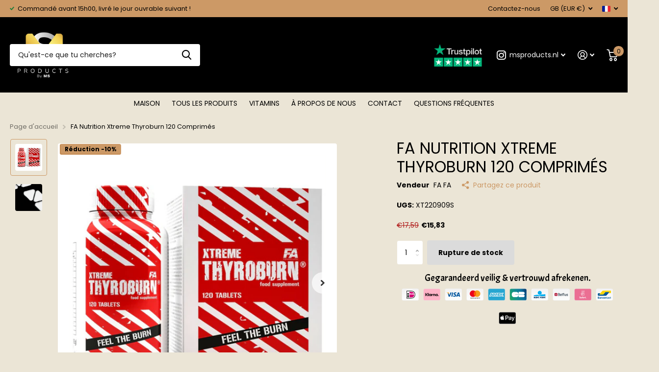

--- FILE ---
content_type: text/html; charset=utf-8
request_url: https://www.ms-products.uk/fr/products/fa-nutrition-xtreme-thyroburn-120-tabletten
body_size: 23951
content:
<!doctype html>
<html lang="fr" data-theme="xtra" dir="ltr" class="no-js  ">
	<head>
		<meta charset="utf-8">
		<meta http-equiv="x-ua-compatible" content="ie=edge">
		<title>FA Nutrition Xtreme Thyroburn 120 Comprimés &ndash; MS Products</title><meta name="description" content="."><meta name="theme-color" content="">
		<meta name="MobileOptimized" content="320">
		<meta name="HandheldFriendly" content="true">
		<meta name="viewport" content="width=device-width, initial-scale=1, minimum-scale=1, maximum-scale=5, viewport-fit=cover, shrink-to-fit=no">
		<meta name="msapplication-config" content="//www.ms-products.uk/cdn/shop/t/11/assets/browserconfig.xml?v=52024572095365081671681162038">
		<link rel="canonical" href="https://www.ms-products.uk/fr/products/fa-nutrition-xtreme-thyroburn-120-tabletten">
    <link rel="preconnect" href="https://cdn.shopify.com" crossorigin>
		<link rel="preconnect" href="https://fonts.shopifycdn.com" crossorigin><link rel="preload" as="style" href="//www.ms-products.uk/cdn/shop/t/11/assets/screen.css?v=53526931727661906981681162037">
		<link rel="preload" as="style" href="//www.ms-products.uk/cdn/shop/t/11/assets/screen-settings.css?v=24920999224746397721759334006">
		
		<link rel="preload" as="font" href="//www.ms-products.uk/cdn/fonts/poppins/poppins_n4.0ba78fa5af9b0e1a374041b3ceaadf0a43b41362.woff2" type="font/woff2" crossorigin>
    <link rel="preload" as="font" href="//www.ms-products.uk/cdn/fonts/poppins/poppins_n4.0ba78fa5af9b0e1a374041b3ceaadf0a43b41362.woff2" type="font/woff2" crossorigin>
		<link rel="preload" as="font" href="//www.ms-products.uk/cdn/shop/t/11/assets/icomoon.woff2?v=50340142654461913891681162037" crossorigin>
		<link media="screen" rel="stylesheet" href="//www.ms-products.uk/cdn/shop/t/11/assets/screen.css?v=53526931727661906981681162037" id="core-css">
		
		<noscript><link rel="stylesheet" href="//www.ms-products.uk/cdn/shop/t/11/assets/async-menu.css?v=89497427242209696611681162038"></noscript><link media="screen" rel="stylesheet" href="//www.ms-products.uk/cdn/shop/t/11/assets/page-product.css?v=1067217599191161781681162036" id="product-css"><link media="screen" rel="stylesheet" href="//www.ms-products.uk/cdn/shop/t/11/assets/screen-settings.css?v=24920999224746397721759334006" id="custom-css">
<link rel="icon" href="//www.ms-products.uk/cdn/shop/files/MS_nieuw_zwart.png?crop=center&height=32&v=1681728639&width=32" type="image/png">
			<link rel="mask-icon" href="safari-pinned-tab.svg" color="#333333">
			<link rel="apple-touch-icon" href="apple-touch-icon.png"><link rel="manifest" href="//www.ms-products.uk/cdn/shop/t/11/assets/manifest.json?v=69675086569049310631681162037">
		<link rel="preconnect" href="//cdn.shopify.com">
		<script>document.documentElement.classList.remove('no-js'); document.documentElement.classList.add('js');</script>
		<meta name="msapplication-config" content="//www.ms-products.uk/cdn/shop/t/11/assets/browserconfig.xml?v=52024572095365081671681162038">
<meta property="og:title" content="FA Nutrition Xtreme Thyroburn 120 Comprimés">
<meta property="og:type" content="product">
<meta property="og:description" content=".">
<meta property="og:site_name" content="MS Products">
<meta property="og:url" content="https://www.ms-products.uk/fr/products/fa-nutrition-xtreme-thyroburn-120-tabletten">

  
  <meta property="product:price:amount" content="€15,83">
  <meta property="og:price:amount" content="€15,83">
  <meta property="og:price:currency" content="EUR">
  <meta property="og:availability" content="out of stock" />

<meta property="og:image" content="//www.ms-products.uk/cdn/shop/files/fa-xtreme-thyroburn-120-tablets.png?crop=center&height=500&v=1704405650&width=600">

<meta name="twitter:title" content="FA Nutrition Xtreme Thyroburn 120 Comprimés">
<meta name="twitter:description" content=".">
<meta name="twitter:site" content="MS Products">

<meta property="twitter:image" content="//www.ms-products.uk/cdn/shop/files/fa-xtreme-thyroburn-120-tablets.png?crop=center&height=500&v=1704405650&width=600">
<script type="application/ld+json">
  [{
        "@context": "http://schema.org",
        "@type": "Product",
        "name": "FA Nutrition Xtreme Thyroburn 120 Comprimés",
        "url": "https://www.ms-products.nl/fr/products/fa-nutrition-xtreme-thyroburn-120-tabletten","brand": { "@type": "Brand", "name": "FA FA" },"description": ".","image": "//www.ms-products.uk/cdn/shop/files/fa-xtreme-thyroburn-120-tablets.png?crop=center&height=500&v=1704405650&width=600","gtin8": "5907657142020","sku": "XT220909S","offers": {
          "@type": "Offer",
          "price": "15.83",
          "url": "https://www.ms-products.nl/fr/products/fa-nutrition-xtreme-thyroburn-120-tabletten",
          "priceValidUntil": "2027-01-17",
          "priceCurrency": "EUR"}
      },{
      "@context": "http://schema.org/",
      "@type": "Organization",
      "url": "https://www.ms-products.uk/fr/products/fa-nutrition-xtreme-thyroburn-120-tabletten",
      "name": "MS Products",
      "legalName": "MS Products",
      "description": ".","contactPoint": {
        "@type": "ContactPoint",
        "contactType": "Customer service",
        "telephone": "+31634645020"
      },
      "address": {
        "@type": "PostalAddress",
        "streetAddress": "Kommiezenlaan 8, Unit G1",
        "addressLocality": "Schiedam",
        "postalCode": "3125 AN",
        "addressCountry": "PAYS-BAS"
      }
    },
    {
      "@context": "http://schema.org",
      "@type": "WebSite",
      "url": "https://www.ms-products.uk/fr/products/fa-nutrition-xtreme-thyroburn-120-tabletten",
      "name": "MS Products",
      "description": ".",
      "author": [
        {
          "@type": "Organization",
          "url": "https://www.someoneyouknow.online",
          "name": "Someoneyouknow",
          "address": {
            "@type": "PostalAddress",
            "streetAddress": "Wilhelminaplein 25",
            "addressLocality": "Eindhoven",
            "addressRegion": "NB",
            "postalCode": "5611 HG",
            "addressCountry": "NL"
          }
        }
      ]
    }
  ]
</script>

		<script>window.performance && window.performance.mark && window.performance.mark('shopify.content_for_header.start');</script><meta name="google-site-verification" content="0dqk-t_3NqEBtlKdcEZ6nNjFZ2cnUAiI86JTsZSJRBE">
<meta name="facebook-domain-verification" content="pnjkbsuhx3ceykphwhq0dxsoz126j5">
<meta id="shopify-digital-wallet" name="shopify-digital-wallet" content="/62818877649/digital_wallets/dialog">
<meta name="shopify-checkout-api-token" content="acdab6b400b526c05e8af42ea7cb5348">
<meta id="in-context-paypal-metadata" data-shop-id="62818877649" data-venmo-supported="false" data-environment="production" data-locale="fr_FR" data-paypal-v4="true" data-currency="EUR">
<link rel="alternate" hreflang="x-default" href="https://www.ms-products.nl/products/fa-nutrition-xtreme-thyroburn-120-tabletten">
<link rel="alternate" hreflang="nl" href="https://www.ms-products.nl/products/fa-nutrition-xtreme-thyroburn-120-tabletten">
<link rel="alternate" hreflang="en" href="https://www.ms-products.nl/en/products/fa-nutrition-xtreme-thyroburn-120-tabletten">
<link rel="alternate" hreflang="fr" href="https://www.ms-products.nl/fr/products/fa-nutrition-xtreme-thyroburn-120-tabletten">
<link rel="alternate" hreflang="nl-BE" href="https://www.ms-products.be/products/fa-nutrition-xtreme-thyroburn-120-tabletten">
<link rel="alternate" hreflang="en-BE" href="https://www.ms-products.be/en/products/fa-nutrition-xtreme-thyroburn-120-tabletten">
<link rel="alternate" hreflang="fr-BE" href="https://www.ms-products.be/fr/products/fa-nutrition-xtreme-thyroburn-120-tabletten">
<link rel="alternate" hreflang="fr-FR" href="https://www.ms-products.fr/products/fa-nutrition-xtreme-thyroburn-120-tabletten">
<link rel="alternate" hreflang="en-FR" href="https://www.ms-products.fr/en/products/fa-nutrition-xtreme-thyroburn-120-tabletten">
<link rel="alternate" hreflang="nl-FR" href="https://www.ms-products.fr/nl/products/fa-nutrition-xtreme-thyroburn-120-tabletten">
<link rel="alternate" hreflang="en-GB" href="https://www.ms-products.uk/products/fa-nutrition-xtreme-thyroburn-120-tabletten">
<link rel="alternate" hreflang="fr-GB" href="https://www.ms-products.uk/fr/products/fa-nutrition-xtreme-thyroburn-120-tabletten">
<link rel="alternate" hreflang="nl-GB" href="https://www.ms-products.uk/nl/products/fa-nutrition-xtreme-thyroburn-120-tabletten">
<link rel="alternate" type="application/json+oembed" href="https://www.ms-products.uk/fr/products/fa-nutrition-xtreme-thyroburn-120-tabletten.oembed">
<script async="async" src="/checkouts/internal/preloads.js?locale=fr-GB"></script>
<script id="shopify-features" type="application/json">{"accessToken":"acdab6b400b526c05e8af42ea7cb5348","betas":["rich-media-storefront-analytics"],"domain":"www.ms-products.uk","predictiveSearch":true,"shopId":62818877649,"locale":"fr"}</script>
<script>var Shopify = Shopify || {};
Shopify.shop = "91b4fe.myshopify.com";
Shopify.locale = "fr";
Shopify.currency = {"active":"EUR","rate":"1.0"};
Shopify.country = "GB";
Shopify.theme = {"name":"het beste","id":147168821584,"schema_name":"Xtra","schema_version":"3.0.0","theme_store_id":1609,"role":"main"};
Shopify.theme.handle = "null";
Shopify.theme.style = {"id":null,"handle":null};
Shopify.cdnHost = "www.ms-products.uk/cdn";
Shopify.routes = Shopify.routes || {};
Shopify.routes.root = "/fr/";</script>
<script type="module">!function(o){(o.Shopify=o.Shopify||{}).modules=!0}(window);</script>
<script>!function(o){function n(){var o=[];function n(){o.push(Array.prototype.slice.apply(arguments))}return n.q=o,n}var t=o.Shopify=o.Shopify||{};t.loadFeatures=n(),t.autoloadFeatures=n()}(window);</script>
<script id="shop-js-analytics" type="application/json">{"pageType":"product"}</script>
<script defer="defer" async type="module" src="//www.ms-products.uk/cdn/shopifycloud/shop-js/modules/v2/client.init-shop-cart-sync_XvpUV7qp.fr.esm.js"></script>
<script defer="defer" async type="module" src="//www.ms-products.uk/cdn/shopifycloud/shop-js/modules/v2/chunk.common_C2xzKNNs.esm.js"></script>
<script type="module">
  await import("//www.ms-products.uk/cdn/shopifycloud/shop-js/modules/v2/client.init-shop-cart-sync_XvpUV7qp.fr.esm.js");
await import("//www.ms-products.uk/cdn/shopifycloud/shop-js/modules/v2/chunk.common_C2xzKNNs.esm.js");

  window.Shopify.SignInWithShop?.initShopCartSync?.({"fedCMEnabled":true,"windoidEnabled":true});

</script>
<script>(function() {
  var isLoaded = false;
  function asyncLoad() {
    if (isLoaded) return;
    isLoaded = true;
    var urls = ["https:\/\/ecommplugins-scripts.trustpilot.com\/v2.1\/js\/header.min.js?settings=eyJrZXkiOiJnSHhQZHIyNW1vODZNN3FkIiwicyI6ImVhbiJ9\u0026v=2.5\u0026shop=91b4fe.myshopify.com","https:\/\/ecommplugins-trustboxsettings.trustpilot.com\/91b4fe.myshopify.com.js?settings=1704234527813\u0026shop=91b4fe.myshopify.com","https:\/\/trust.conversionbear.com\/script?app=trust_badge\u0026shop=91b4fe.myshopify.com","https:\/\/cdn.shopify.com\/s\/files\/1\/0628\/1887\/7649\/t\/11\/assets\/booster_eu_cookie_62818877649.js?v=1704247586\u0026shop=91b4fe.myshopify.com","https:\/\/coupon.bestfreecdn.com\/storage\/js\/coupon-62818877649.js?ver=25\u0026shop=91b4fe.myshopify.com","https:\/\/coupon.bestfreecdn.com\/storage\/js\/coupon-62818877649.js?ver=25\u0026shop=91b4fe.myshopify.com","https:\/\/coupon.bestfreecdn.com\/storage\/js\/coupon-62818877649.js?ver=25\u0026shop=91b4fe.myshopify.com","https:\/\/coupon.bestfreecdn.com\/storage\/js\/coupon-62818877649.js?ver=25\u0026shop=91b4fe.myshopify.com"];
    for (var i = 0; i < urls.length; i++) {
      var s = document.createElement('script');
      s.type = 'text/javascript';
      s.async = true;
      s.src = urls[i];
      var x = document.getElementsByTagName('script')[0];
      x.parentNode.insertBefore(s, x);
    }
  };
  if(window.attachEvent) {
    window.attachEvent('onload', asyncLoad);
  } else {
    window.addEventListener('load', asyncLoad, false);
  }
})();</script>
<script id="__st">var __st={"a":62818877649,"offset":3600,"reqid":"1b5b987a-b210-4f9b-b77f-c6165b85b9eb-1768603985","pageurl":"www.ms-products.uk\/fr\/products\/fa-nutrition-xtreme-thyroburn-120-tabletten","u":"e9167050a499","p":"product","rtyp":"product","rid":7137180811473};</script>
<script>window.ShopifyPaypalV4VisibilityTracking = true;</script>
<script id="captcha-bootstrap">!function(){'use strict';const t='contact',e='account',n='new_comment',o=[[t,t],['blogs',n],['comments',n],[t,'customer']],c=[[e,'customer_login'],[e,'guest_login'],[e,'recover_customer_password'],[e,'create_customer']],r=t=>t.map((([t,e])=>`form[action*='/${t}']:not([data-nocaptcha='true']) input[name='form_type'][value='${e}']`)).join(','),a=t=>()=>t?[...document.querySelectorAll(t)].map((t=>t.form)):[];function s(){const t=[...o],e=r(t);return a(e)}const i='password',u='form_key',d=['recaptcha-v3-token','g-recaptcha-response','h-captcha-response',i],f=()=>{try{return window.sessionStorage}catch{return}},m='__shopify_v',_=t=>t.elements[u];function p(t,e,n=!1){try{const o=window.sessionStorage,c=JSON.parse(o.getItem(e)),{data:r}=function(t){const{data:e,action:n}=t;return t[m]||n?{data:e,action:n}:{data:t,action:n}}(c);for(const[e,n]of Object.entries(r))t.elements[e]&&(t.elements[e].value=n);n&&o.removeItem(e)}catch(o){console.error('form repopulation failed',{error:o})}}const l='form_type',E='cptcha';function T(t){t.dataset[E]=!0}const w=window,h=w.document,L='Shopify',v='ce_forms',y='captcha';let A=!1;((t,e)=>{const n=(g='f06e6c50-85a8-45c8-87d0-21a2b65856fe',I='https://cdn.shopify.com/shopifycloud/storefront-forms-hcaptcha/ce_storefront_forms_captcha_hcaptcha.v1.5.2.iife.js',D={infoText:'Protégé par hCaptcha',privacyText:'Confidentialité',termsText:'Conditions'},(t,e,n)=>{const o=w[L][v],c=o.bindForm;if(c)return c(t,g,e,D).then(n);var r;o.q.push([[t,g,e,D],n]),r=I,A||(h.body.append(Object.assign(h.createElement('script'),{id:'captcha-provider',async:!0,src:r})),A=!0)});var g,I,D;w[L]=w[L]||{},w[L][v]=w[L][v]||{},w[L][v].q=[],w[L][y]=w[L][y]||{},w[L][y].protect=function(t,e){n(t,void 0,e),T(t)},Object.freeze(w[L][y]),function(t,e,n,w,h,L){const[v,y,A,g]=function(t,e,n){const i=e?o:[],u=t?c:[],d=[...i,...u],f=r(d),m=r(i),_=r(d.filter((([t,e])=>n.includes(e))));return[a(f),a(m),a(_),s()]}(w,h,L),I=t=>{const e=t.target;return e instanceof HTMLFormElement?e:e&&e.form},D=t=>v().includes(t);t.addEventListener('submit',(t=>{const e=I(t);if(!e)return;const n=D(e)&&!e.dataset.hcaptchaBound&&!e.dataset.recaptchaBound,o=_(e),c=g().includes(e)&&(!o||!o.value);(n||c)&&t.preventDefault(),c&&!n&&(function(t){try{if(!f())return;!function(t){const e=f();if(!e)return;const n=_(t);if(!n)return;const o=n.value;o&&e.removeItem(o)}(t);const e=Array.from(Array(32),(()=>Math.random().toString(36)[2])).join('');!function(t,e){_(t)||t.append(Object.assign(document.createElement('input'),{type:'hidden',name:u})),t.elements[u].value=e}(t,e),function(t,e){const n=f();if(!n)return;const o=[...t.querySelectorAll(`input[type='${i}']`)].map((({name:t})=>t)),c=[...d,...o],r={};for(const[a,s]of new FormData(t).entries())c.includes(a)||(r[a]=s);n.setItem(e,JSON.stringify({[m]:1,action:t.action,data:r}))}(t,e)}catch(e){console.error('failed to persist form',e)}}(e),e.submit())}));const S=(t,e)=>{t&&!t.dataset[E]&&(n(t,e.some((e=>e===t))),T(t))};for(const o of['focusin','change'])t.addEventListener(o,(t=>{const e=I(t);D(e)&&S(e,y())}));const B=e.get('form_key'),M=e.get(l),P=B&&M;t.addEventListener('DOMContentLoaded',(()=>{const t=y();if(P)for(const e of t)e.elements[l].value===M&&p(e,B);[...new Set([...A(),...v().filter((t=>'true'===t.dataset.shopifyCaptcha))])].forEach((e=>S(e,t)))}))}(h,new URLSearchParams(w.location.search),n,t,e,['guest_login'])})(!0,!0)}();</script>
<script integrity="sha256-4kQ18oKyAcykRKYeNunJcIwy7WH5gtpwJnB7kiuLZ1E=" data-source-attribution="shopify.loadfeatures" defer="defer" src="//www.ms-products.uk/cdn/shopifycloud/storefront/assets/storefront/load_feature-a0a9edcb.js" crossorigin="anonymous"></script>
<script data-source-attribution="shopify.dynamic_checkout.dynamic.init">var Shopify=Shopify||{};Shopify.PaymentButton=Shopify.PaymentButton||{isStorefrontPortableWallets:!0,init:function(){window.Shopify.PaymentButton.init=function(){};var t=document.createElement("script");t.src="https://www.ms-products.uk/cdn/shopifycloud/portable-wallets/latest/portable-wallets.fr.js",t.type="module",document.head.appendChild(t)}};
</script>
<script data-source-attribution="shopify.dynamic_checkout.buyer_consent">
  function portableWalletsHideBuyerConsent(e){var t=document.getElementById("shopify-buyer-consent"),n=document.getElementById("shopify-subscription-policy-button");t&&n&&(t.classList.add("hidden"),t.setAttribute("aria-hidden","true"),n.removeEventListener("click",e))}function portableWalletsShowBuyerConsent(e){var t=document.getElementById("shopify-buyer-consent"),n=document.getElementById("shopify-subscription-policy-button");t&&n&&(t.classList.remove("hidden"),t.removeAttribute("aria-hidden"),n.addEventListener("click",e))}window.Shopify?.PaymentButton&&(window.Shopify.PaymentButton.hideBuyerConsent=portableWalletsHideBuyerConsent,window.Shopify.PaymentButton.showBuyerConsent=portableWalletsShowBuyerConsent);
</script>
<script data-source-attribution="shopify.dynamic_checkout.cart.bootstrap">document.addEventListener("DOMContentLoaded",(function(){function t(){return document.querySelector("shopify-accelerated-checkout-cart, shopify-accelerated-checkout")}if(t())Shopify.PaymentButton.init();else{new MutationObserver((function(e,n){t()&&(Shopify.PaymentButton.init(),n.disconnect())})).observe(document.body,{childList:!0,subtree:!0})}}));
</script>
<link id="shopify-accelerated-checkout-styles" rel="stylesheet" media="screen" href="https://www.ms-products.uk/cdn/shopifycloud/portable-wallets/latest/accelerated-checkout-backwards-compat.css" crossorigin="anonymous">
<style id="shopify-accelerated-checkout-cart">
        #shopify-buyer-consent {
  margin-top: 1em;
  display: inline-block;
  width: 100%;
}

#shopify-buyer-consent.hidden {
  display: none;
}

#shopify-subscription-policy-button {
  background: none;
  border: none;
  padding: 0;
  text-decoration: underline;
  font-size: inherit;
  cursor: pointer;
}

#shopify-subscription-policy-button::before {
  box-shadow: none;
}

      </style>

<script>window.performance && window.performance.mark && window.performance.mark('shopify.content_for_header.end');</script>
		
	
 <script>
 let ps_apiURI = "https://swift-api.perfectapps.io/api";
 let ps_storeUrl = "https://swift.perfectapps.io";
 let ps_productId = "7137180811473";
 </script> 
  
  
   <!-- "snippets/judgeme_core.liquid" was not rendered, the associated app was uninstalled -->
<script type="text/javascript">
  window.Rivo = window.Rivo || {};
  window.Rivo.common = window.Rivo.common || {};
  window.Rivo.common.shop = {
    permanent_domain: '91b4fe.myshopify.com',
    currency: "EUR",
    money_format: "€{{amount_with_comma_separator}}",
    id: 62818877649
  };
  

  window.Rivo.common.template = 'product';
  window.Rivo.common.cart = {};
  window.Rivo.common.vapid_public_key = "BJuXCmrtTK335SuczdNVYrGVtP_WXn4jImChm49st7K7z7e8gxSZUKk4DhUpk8j2Xpiw5G4-ylNbMKLlKkUEU98=";
  window.Rivo.global_config = {"asset_urls":{"loy":{"api_js":"https:\/\/cdn.shopify.com\/s\/files\/1\/0194\/1736\/6592\/t\/1\/assets\/ba_rivo_api.js?v=1703505601","init_js":"https:\/\/cdn.shopify.com\/s\/files\/1\/0194\/1736\/6592\/t\/1\/assets\/ba_loy_init.js?v=1703505593","referrals_js":"https:\/\/cdn.shopify.com\/s\/files\/1\/0194\/1736\/6592\/t\/1\/assets\/ba_loy_referrals.js?v=1703505598","referrals_css":"https:\/\/cdn.shopify.com\/s\/files\/1\/0194\/1736\/6592\/t\/1\/assets\/ba_loy_referrals.css?v=1700287043","widget_js":"https:\/\/cdn.shopify.com\/s\/files\/1\/0194\/1736\/6592\/t\/1\/assets\/ba_loy_widget.js?v=1703505595","widget_css":"https:\/\/cdn.shopify.com\/s\/files\/1\/0194\/1736\/6592\/t\/1\/assets\/ba_loy_widget.css?v=1692840875","page_init_js":"https:\/\/cdn.shopify.com\/s\/files\/1\/0194\/1736\/6592\/t\/1\/assets\/ba_loy_page_init.js?v=1703505596","page_widget_js":"https:\/\/cdn.shopify.com\/s\/files\/1\/0194\/1736\/6592\/t\/1\/assets\/ba_loy_page_widget.js?v=1703630443","page_widget_css":"https:\/\/cdn.shopify.com\/s\/files\/1\/0194\/1736\/6592\/t\/1\/assets\/ba_loy_page.css?v=1693059047","page_preview_js":"\/assets\/msg\/loy_page_preview.js"},"rev":{"init_js":"https:\/\/cdn.shopify.com\/s\/files\/1\/0194\/1736\/6592\/t\/1\/assets\/ba_rev_init.js?v=1696816761","display_js":"https:\/\/cdn.shopify.com\/s\/files\/1\/0194\/1736\/6592\/t\/1\/assets\/ba_rev_display.js?v=1696816764","modal_js":"https:\/\/cdn.shopify.com\/s\/files\/1\/0194\/1736\/6592\/t\/1\/assets\/ba_rev_modal.js?v=1696816762","widget_css":"https:\/\/cdn.shopify.com\/s\/files\/1\/0194\/1736\/6592\/t\/1\/assets\/ba_rev_widget.css?v=1680320455","modal_css":"https:\/\/cdn.shopify.com\/s\/files\/1\/0194\/1736\/6592\/t\/1\/assets\/ba_rev_modal.css?v=1680295707"},"pu":{"init_js":"https:\/\/cdn.shopify.com\/s\/files\/1\/0194\/1736\/6592\/t\/1\/assets\/ba_pu_init.js?v=1635877170"},"widgets":{"init_js":"https:\/\/cdn.shopify.com\/s\/files\/1\/0194\/1736\/6592\/t\/1\/assets\/ba_widget_init.js?v=1693880958","modal_js":"https:\/\/cdn.shopify.com\/s\/files\/1\/0194\/1736\/6592\/t\/1\/assets\/ba_widget_modal.js?v=1693880960","modal_css":"https:\/\/cdn.shopify.com\/s\/files\/1\/0194\/1736\/6592\/t\/1\/assets\/ba_widget_modal.css?v=1654723622"},"forms":{"init_js":"https:\/\/cdn.shopify.com\/s\/files\/1\/0194\/1736\/6592\/t\/1\/assets\/ba_forms_init.js?v=1703505599","widget_js":"https:\/\/cdn.shopify.com\/s\/files\/1\/0194\/1736\/6592\/t\/1\/assets\/ba_forms_widget.js?v=1703505600","forms_css":"https:\/\/cdn.shopify.com\/s\/files\/1\/0194\/1736\/6592\/t\/1\/assets\/ba_forms.css?v=1691714518"},"global":{"helper_js":"https:\/\/cdn.shopify.com\/s\/files\/1\/0194\/1736\/6592\/t\/1\/assets\/ba_tracking.js?v=1680229884"}},"proxy_paths":{"pop":"\/apps\/ba-pop","app_metrics":"\/apps\/ba-pop\/app_metrics","push_subscription":"\/apps\/ba-pop\/push"},"aat":["pop"],"pv":false,"sts":false,"bam":false,"batc":false,"base_money_format":"€{{amount_with_comma_separator}}","loy_js_api_enabled":false,"shop":{"name":"MS Products","domain":"www.ms-products.nl"}};

  
    if (window.Rivo.common.template == 'product'){
      window.Rivo.common.product = {
        id: 7137180811473, price: 1583, handle: "fa-nutrition-xtreme-thyroburn-120-tabletten", tags: ["Fat Burner"],
        available: false, title: "FA Nutrition Xtreme Thyroburn 120 Comprimés", variants: [{"id":41295451062481,"title":"Default Title","option1":"Default Title","option2":null,"option3":null,"sku":"XT220909S","requires_shipping":true,"taxable":true,"featured_image":null,"available":false,"name":"FA Nutrition Xtreme Thyroburn 120 Comprimés","public_title":null,"options":["Default Title"],"price":1583,"weight":400,"compare_at_price":1759,"inventory_management":"shopify","barcode":"5907657142020","requires_selling_plan":false,"selling_plan_allocations":[]}]
      };
    }
  




    window.Rivo.widgets_config = {"id":179589,"active":true,"frequency_limit_amount":2,"frequency_limit_time_unit":"days","background_image":{"position":"none","widget_background_preview_url":""},"initial_state":{"body":"Sign up and unlock your instant discount","title":"Get 10% off your order","cta_text":"Claim Discount","show_email":"true","action_text":"Saving...","footer_text":"You are signing up to receive communication via email and can unsubscribe at any time.","dismiss_text":"No thanks","email_placeholder":"Email Address","phone_placeholder":"Phone Number"},"success_state":{"body":"Thanks for subscribing. Copy your discount code and apply to your next order.","title":"Discount Unlocked 🎉","cta_text":"Continue shopping","cta_action":"dismiss","redirect_url":"","open_url_new_tab":"false"},"closed_state":{"action":"close_widget","font_size":"20","action_text":"GET 10% OFF","display_offset":"300","display_position":"left"},"error_state":{"submit_error":"Sorry, please try again later","invalid_email":"Please enter valid email address!","error_subscribing":"Error subscribing, try again later","already_registered":"You have already registered","invalid_phone_number":"Please enter valid phone number!"},"trigger":{"action":"on_timer","delay_in_seconds":"0"},"colors":{"link_color":"#4FC3F7","sticky_bar_bg":"#C62828","cta_font_color":"#fff","body_font_color":"#000","sticky_bar_text":"#fff","background_color":"#fff","error_text_color":"#ff2626","title_font_color":"#000","footer_font_color":"#bbb","dismiss_font_color":"#bbb","cta_background_color":"#000","sticky_coupon_bar_bg":"#286ef8","error_text_background":"","sticky_coupon_bar_text":"#fff"},"sticky_coupon_bar":{"enabled":"false","message":"Don't forget to use your code"},"display_style":{"font":"Arial","size":"regular","align":"center"},"dismissable":true,"has_background":false,"opt_in_channels":["email"],"rules":[],"widget_css":".powered_by_rivo{\n  display: block;\n}\n.ba_widget_main_design {\n  background: #fff;\n}\n.ba_widget_content{text-align: center}\n.ba_widget_parent{\n  font-family: Arial;\n}\n.ba_widget_parent.background{\n}\n.ba_widget_left_content{\n}\n.ba_widget_right_content{\n}\n#ba_widget_cta_button:disabled{\n  background: #000cc;\n}\n#ba_widget_cta_button{\n  background: #000;\n  color: #fff;\n}\n#ba_widget_cta_button:after {\n  background: #000e0;\n}\n.ba_initial_state_title, .ba_success_state_title{\n  color: #000;\n}\n.ba_initial_state_body, .ba_success_state_body{\n  color: #000;\n}\n.ba_initial_state_dismiss_text{\n  color: #bbb;\n}\n.ba_initial_state_footer_text, .ba_initial_state_sms_agreement{\n  color: #bbb;\n}\n.ba_widget_error{\n  color: #ff2626;\n  background: ;\n}\n.ba_link_color{\n  color: #4FC3F7;\n}\n","custom_css":null,"logo":null};

</script>


<script type="text/javascript">
  

  //Global snippet for Rivo
  //this is updated automatically - do not edit manually.

  function loadScript(src, defer, done) {
    var js = document.createElement('script');
    js.src = src;
    js.defer = defer;
    js.onload = function(){done();};
    js.onerror = function(){
      done(new Error('Failed to load script ' + src));
    };
    document.head.appendChild(js);
  }

  function browserSupportsAllFeatures() {
    return window.Promise && window.fetch && window.Symbol;
  }

  if (browserSupportsAllFeatures()) {
    main();
  } else {
    loadScript('https://polyfill-fastly.net/v3/polyfill.min.js?features=Promise,fetch', true, main);
  }

  function loadAppScripts(){
     if (window.Rivo.global_config.aat.includes("loy")){
      loadScript(window.Rivo.global_config.asset_urls.loy.init_js, true, function(){});
     }

     if (window.Rivo.global_config.aat.includes("rev")){
      loadScript(window.Rivo.global_config.asset_urls.rev.init_js, true, function(){});
     }

     if (window.Rivo.global_config.aat.includes("pu")){
      loadScript(window.Rivo.global_config.asset_urls.pu.init_js, true, function(){});
     }

     if (window.Rivo.global_config.aat.includes("pop") || window.Rivo.global_config.aat.includes("pu")){
      loadScript(window.Rivo.global_config.asset_urls.widgets.init_js, true, function(){});
     }
  }

  function main(err) {
    loadScript(window.Rivo.global_config.asset_urls.global.helper_js, false, loadAppScripts);
  }
</script>

<!-- BEGIN app block: shopify://apps/swift-speed-optimize/blocks/swift-speed/a10b8339-a20a-4621-a093-32380d49773b --><!-- BEGIN app snippet: env-proxy -->
 <script>
  window.SwiftAppProxy = "/apps/extensions";
 </script><!-- END app snippet -->






<script src="https://cdn.shopify.com/extensions/019ad8b8-a06c-7be0-b499-7259106c7d5f/swift-theme-app-extension-20/assets/smart-boost.min.js" defer></script>




<!-- END app block --><!-- BEGIN app block: shopify://apps/swift-speed-optimize/blocks/swift-seo/a10b8339-a20a-4621-a093-32380d49773b -->






  <!-- BEGIN app snippet: blogs-structure --><!-- END app snippet -->




















<!-- END app block --><script src="https://cdn.shopify.com/extensions/8d2c31d3-a828-4daf-820f-80b7f8e01c39/nova-eu-cookie-bar-gdpr-4/assets/nova-cookie-app-embed.js" type="text/javascript" defer="defer"></script>
<link href="https://cdn.shopify.com/extensions/8d2c31d3-a828-4daf-820f-80b7f8e01c39/nova-eu-cookie-bar-gdpr-4/assets/nova-cookie.css" rel="stylesheet" type="text/css" media="all">
<link href="https://monorail-edge.shopifysvc.com" rel="dns-prefetch">
<script>(function(){if ("sendBeacon" in navigator && "performance" in window) {try {var session_token_from_headers = performance.getEntriesByType('navigation')[0].serverTiming.find(x => x.name == '_s').description;} catch {var session_token_from_headers = undefined;}var session_cookie_matches = document.cookie.match(/_shopify_s=([^;]*)/);var session_token_from_cookie = session_cookie_matches && session_cookie_matches.length === 2 ? session_cookie_matches[1] : "";var session_token = session_token_from_headers || session_token_from_cookie || "";function handle_abandonment_event(e) {var entries = performance.getEntries().filter(function(entry) {return /monorail-edge.shopifysvc.com/.test(entry.name);});if (!window.abandonment_tracked && entries.length === 0) {window.abandonment_tracked = true;var currentMs = Date.now();var navigation_start = performance.timing.navigationStart;var payload = {shop_id: 62818877649,url: window.location.href,navigation_start,duration: currentMs - navigation_start,session_token,page_type: "product"};window.navigator.sendBeacon("https://monorail-edge.shopifysvc.com/v1/produce", JSON.stringify({schema_id: "online_store_buyer_site_abandonment/1.1",payload: payload,metadata: {event_created_at_ms: currentMs,event_sent_at_ms: currentMs}}));}}window.addEventListener('pagehide', handle_abandonment_event);}}());</script>
<script id="web-pixels-manager-setup">(function e(e,d,r,n,o){if(void 0===o&&(o={}),!Boolean(null===(a=null===(i=window.Shopify)||void 0===i?void 0:i.analytics)||void 0===a?void 0:a.replayQueue)){var i,a;window.Shopify=window.Shopify||{};var t=window.Shopify;t.analytics=t.analytics||{};var s=t.analytics;s.replayQueue=[],s.publish=function(e,d,r){return s.replayQueue.push([e,d,r]),!0};try{self.performance.mark("wpm:start")}catch(e){}var l=function(){var e={modern:/Edge?\/(1{2}[4-9]|1[2-9]\d|[2-9]\d{2}|\d{4,})\.\d+(\.\d+|)|Firefox\/(1{2}[4-9]|1[2-9]\d|[2-9]\d{2}|\d{4,})\.\d+(\.\d+|)|Chrom(ium|e)\/(9{2}|\d{3,})\.\d+(\.\d+|)|(Maci|X1{2}).+ Version\/(15\.\d+|(1[6-9]|[2-9]\d|\d{3,})\.\d+)([,.]\d+|)( \(\w+\)|)( Mobile\/\w+|) Safari\/|Chrome.+OPR\/(9{2}|\d{3,})\.\d+\.\d+|(CPU[ +]OS|iPhone[ +]OS|CPU[ +]iPhone|CPU IPhone OS|CPU iPad OS)[ +]+(15[._]\d+|(1[6-9]|[2-9]\d|\d{3,})[._]\d+)([._]\d+|)|Android:?[ /-](13[3-9]|1[4-9]\d|[2-9]\d{2}|\d{4,})(\.\d+|)(\.\d+|)|Android.+Firefox\/(13[5-9]|1[4-9]\d|[2-9]\d{2}|\d{4,})\.\d+(\.\d+|)|Android.+Chrom(ium|e)\/(13[3-9]|1[4-9]\d|[2-9]\d{2}|\d{4,})\.\d+(\.\d+|)|SamsungBrowser\/([2-9]\d|\d{3,})\.\d+/,legacy:/Edge?\/(1[6-9]|[2-9]\d|\d{3,})\.\d+(\.\d+|)|Firefox\/(5[4-9]|[6-9]\d|\d{3,})\.\d+(\.\d+|)|Chrom(ium|e)\/(5[1-9]|[6-9]\d|\d{3,})\.\d+(\.\d+|)([\d.]+$|.*Safari\/(?![\d.]+ Edge\/[\d.]+$))|(Maci|X1{2}).+ Version\/(10\.\d+|(1[1-9]|[2-9]\d|\d{3,})\.\d+)([,.]\d+|)( \(\w+\)|)( Mobile\/\w+|) Safari\/|Chrome.+OPR\/(3[89]|[4-9]\d|\d{3,})\.\d+\.\d+|(CPU[ +]OS|iPhone[ +]OS|CPU[ +]iPhone|CPU IPhone OS|CPU iPad OS)[ +]+(10[._]\d+|(1[1-9]|[2-9]\d|\d{3,})[._]\d+)([._]\d+|)|Android:?[ /-](13[3-9]|1[4-9]\d|[2-9]\d{2}|\d{4,})(\.\d+|)(\.\d+|)|Mobile Safari.+OPR\/([89]\d|\d{3,})\.\d+\.\d+|Android.+Firefox\/(13[5-9]|1[4-9]\d|[2-9]\d{2}|\d{4,})\.\d+(\.\d+|)|Android.+Chrom(ium|e)\/(13[3-9]|1[4-9]\d|[2-9]\d{2}|\d{4,})\.\d+(\.\d+|)|Android.+(UC? ?Browser|UCWEB|U3)[ /]?(15\.([5-9]|\d{2,})|(1[6-9]|[2-9]\d|\d{3,})\.\d+)\.\d+|SamsungBrowser\/(5\.\d+|([6-9]|\d{2,})\.\d+)|Android.+MQ{2}Browser\/(14(\.(9|\d{2,})|)|(1[5-9]|[2-9]\d|\d{3,})(\.\d+|))(\.\d+|)|K[Aa][Ii]OS\/(3\.\d+|([4-9]|\d{2,})\.\d+)(\.\d+|)/},d=e.modern,r=e.legacy,n=navigator.userAgent;return n.match(d)?"modern":n.match(r)?"legacy":"unknown"}(),u="modern"===l?"modern":"legacy",c=(null!=n?n:{modern:"",legacy:""})[u],f=function(e){return[e.baseUrl,"/wpm","/b",e.hashVersion,"modern"===e.buildTarget?"m":"l",".js"].join("")}({baseUrl:d,hashVersion:r,buildTarget:u}),m=function(e){var d=e.version,r=e.bundleTarget,n=e.surface,o=e.pageUrl,i=e.monorailEndpoint;return{emit:function(e){var a=e.status,t=e.errorMsg,s=(new Date).getTime(),l=JSON.stringify({metadata:{event_sent_at_ms:s},events:[{schema_id:"web_pixels_manager_load/3.1",payload:{version:d,bundle_target:r,page_url:o,status:a,surface:n,error_msg:t},metadata:{event_created_at_ms:s}}]});if(!i)return console&&console.warn&&console.warn("[Web Pixels Manager] No Monorail endpoint provided, skipping logging."),!1;try{return self.navigator.sendBeacon.bind(self.navigator)(i,l)}catch(e){}var u=new XMLHttpRequest;try{return u.open("POST",i,!0),u.setRequestHeader("Content-Type","text/plain"),u.send(l),!0}catch(e){return console&&console.warn&&console.warn("[Web Pixels Manager] Got an unhandled error while logging to Monorail."),!1}}}}({version:r,bundleTarget:l,surface:e.surface,pageUrl:self.location.href,monorailEndpoint:e.monorailEndpoint});try{o.browserTarget=l,function(e){var d=e.src,r=e.async,n=void 0===r||r,o=e.onload,i=e.onerror,a=e.sri,t=e.scriptDataAttributes,s=void 0===t?{}:t,l=document.createElement("script"),u=document.querySelector("head"),c=document.querySelector("body");if(l.async=n,l.src=d,a&&(l.integrity=a,l.crossOrigin="anonymous"),s)for(var f in s)if(Object.prototype.hasOwnProperty.call(s,f))try{l.dataset[f]=s[f]}catch(e){}if(o&&l.addEventListener("load",o),i&&l.addEventListener("error",i),u)u.appendChild(l);else{if(!c)throw new Error("Did not find a head or body element to append the script");c.appendChild(l)}}({src:f,async:!0,onload:function(){if(!function(){var e,d;return Boolean(null===(d=null===(e=window.Shopify)||void 0===e?void 0:e.analytics)||void 0===d?void 0:d.initialized)}()){var d=window.webPixelsManager.init(e)||void 0;if(d){var r=window.Shopify.analytics;r.replayQueue.forEach((function(e){var r=e[0],n=e[1],o=e[2];d.publishCustomEvent(r,n,o)})),r.replayQueue=[],r.publish=d.publishCustomEvent,r.visitor=d.visitor,r.initialized=!0}}},onerror:function(){return m.emit({status:"failed",errorMsg:"".concat(f," has failed to load")})},sri:function(e){var d=/^sha384-[A-Za-z0-9+/=]+$/;return"string"==typeof e&&d.test(e)}(c)?c:"",scriptDataAttributes:o}),m.emit({status:"loading"})}catch(e){m.emit({status:"failed",errorMsg:(null==e?void 0:e.message)||"Unknown error"})}}})({shopId: 62818877649,storefrontBaseUrl: "https://www.ms-products.nl",extensionsBaseUrl: "https://extensions.shopifycdn.com/cdn/shopifycloud/web-pixels-manager",monorailEndpoint: "https://monorail-edge.shopifysvc.com/unstable/produce_batch",surface: "storefront-renderer",enabledBetaFlags: ["2dca8a86"],webPixelsConfigList: [{"id":"647856464","configuration":"{\"config\":\"{\\\"pixel_id\\\":\\\"G-K5F7CZ9WHM\\\",\\\"target_country\\\":\\\"NL\\\",\\\"gtag_events\\\":[{\\\"type\\\":\\\"begin_checkout\\\",\\\"action_label\\\":\\\"G-K5F7CZ9WHM\\\"},{\\\"type\\\":\\\"search\\\",\\\"action_label\\\":\\\"G-K5F7CZ9WHM\\\"},{\\\"type\\\":\\\"view_item\\\",\\\"action_label\\\":[\\\"G-K5F7CZ9WHM\\\",\\\"MC-BD13WP49J8\\\"]},{\\\"type\\\":\\\"purchase\\\",\\\"action_label\\\":[\\\"G-K5F7CZ9WHM\\\",\\\"MC-BD13WP49J8\\\"]},{\\\"type\\\":\\\"page_view\\\",\\\"action_label\\\":[\\\"G-K5F7CZ9WHM\\\",\\\"MC-BD13WP49J8\\\"]},{\\\"type\\\":\\\"add_payment_info\\\",\\\"action_label\\\":\\\"G-K5F7CZ9WHM\\\"},{\\\"type\\\":\\\"add_to_cart\\\",\\\"action_label\\\":\\\"G-K5F7CZ9WHM\\\"}],\\\"enable_monitoring_mode\\\":false}\"}","eventPayloadVersion":"v1","runtimeContext":"OPEN","scriptVersion":"b2a88bafab3e21179ed38636efcd8a93","type":"APP","apiClientId":1780363,"privacyPurposes":[],"dataSharingAdjustments":{"protectedCustomerApprovalScopes":["read_customer_address","read_customer_email","read_customer_name","read_customer_personal_data","read_customer_phone"]}},{"id":"242843984","configuration":"{\"pixel_id\":\"634517725364486\",\"pixel_type\":\"facebook_pixel\",\"metaapp_system_user_token\":\"-\"}","eventPayloadVersion":"v1","runtimeContext":"OPEN","scriptVersion":"ca16bc87fe92b6042fbaa3acc2fbdaa6","type":"APP","apiClientId":2329312,"privacyPurposes":["ANALYTICS","MARKETING","SALE_OF_DATA"],"dataSharingAdjustments":{"protectedCustomerApprovalScopes":["read_customer_address","read_customer_email","read_customer_name","read_customer_personal_data","read_customer_phone"]}},{"id":"shopify-app-pixel","configuration":"{}","eventPayloadVersion":"v1","runtimeContext":"STRICT","scriptVersion":"0450","apiClientId":"shopify-pixel","type":"APP","privacyPurposes":["ANALYTICS","MARKETING"]},{"id":"shopify-custom-pixel","eventPayloadVersion":"v1","runtimeContext":"LAX","scriptVersion":"0450","apiClientId":"shopify-pixel","type":"CUSTOM","privacyPurposes":["ANALYTICS","MARKETING"]}],isMerchantRequest: false,initData: {"shop":{"name":"MS Products","paymentSettings":{"currencyCode":"EUR"},"myshopifyDomain":"91b4fe.myshopify.com","countryCode":"NL","storefrontUrl":"https:\/\/www.ms-products.uk\/fr"},"customer":null,"cart":null,"checkout":null,"productVariants":[{"price":{"amount":15.83,"currencyCode":"EUR"},"product":{"title":"FA Nutrition Xtreme Thyroburn 120 Comprimés","vendor":"FA FA","id":"7137180811473","untranslatedTitle":"FA Nutrition Xtreme Thyroburn 120 Comprimés","url":"\/fr\/products\/fa-nutrition-xtreme-thyroburn-120-tabletten","type":"Fat Burner"},"id":"41295451062481","image":{"src":"\/\/www.ms-products.uk\/cdn\/shop\/files\/fa-xtreme-thyroburn-120-tablets.png?v=1704405650"},"sku":"XT220909S","title":"Default Title","untranslatedTitle":"Default Title"}],"purchasingCompany":null},},"https://www.ms-products.uk/cdn","fcfee988w5aeb613cpc8e4bc33m6693e112",{"modern":"","legacy":""},{"shopId":"62818877649","storefrontBaseUrl":"https:\/\/www.ms-products.nl","extensionBaseUrl":"https:\/\/extensions.shopifycdn.com\/cdn\/shopifycloud\/web-pixels-manager","surface":"storefront-renderer","enabledBetaFlags":"[\"2dca8a86\"]","isMerchantRequest":"false","hashVersion":"fcfee988w5aeb613cpc8e4bc33m6693e112","publish":"custom","events":"[[\"page_viewed\",{}],[\"product_viewed\",{\"productVariant\":{\"price\":{\"amount\":15.83,\"currencyCode\":\"EUR\"},\"product\":{\"title\":\"FA Nutrition Xtreme Thyroburn 120 Comprimés\",\"vendor\":\"FA FA\",\"id\":\"7137180811473\",\"untranslatedTitle\":\"FA Nutrition Xtreme Thyroburn 120 Comprimés\",\"url\":\"\/fr\/products\/fa-nutrition-xtreme-thyroburn-120-tabletten\",\"type\":\"Fat Burner\"},\"id\":\"41295451062481\",\"image\":{\"src\":\"\/\/www.ms-products.uk\/cdn\/shop\/files\/fa-xtreme-thyroburn-120-tablets.png?v=1704405650\"},\"sku\":\"XT220909S\",\"title\":\"Default Title\",\"untranslatedTitle\":\"Default Title\"}}]]"});</script><script>
  window.ShopifyAnalytics = window.ShopifyAnalytics || {};
  window.ShopifyAnalytics.meta = window.ShopifyAnalytics.meta || {};
  window.ShopifyAnalytics.meta.currency = 'EUR';
  var meta = {"product":{"id":7137180811473,"gid":"gid:\/\/shopify\/Product\/7137180811473","vendor":"FA FA","type":"Fat Burner","handle":"fa-nutrition-xtreme-thyroburn-120-tabletten","variants":[{"id":41295451062481,"price":1583,"name":"FA Nutrition Xtreme Thyroburn 120 Comprimés","public_title":null,"sku":"XT220909S"}],"remote":false},"page":{"pageType":"product","resourceType":"product","resourceId":7137180811473,"requestId":"1b5b987a-b210-4f9b-b77f-c6165b85b9eb-1768603985"}};
  for (var attr in meta) {
    window.ShopifyAnalytics.meta[attr] = meta[attr];
  }
</script>
<script class="analytics">
  (function () {
    var customDocumentWrite = function(content) {
      var jquery = null;

      if (window.jQuery) {
        jquery = window.jQuery;
      } else if (window.Checkout && window.Checkout.$) {
        jquery = window.Checkout.$;
      }

      if (jquery) {
        jquery('body').append(content);
      }
    };

    var hasLoggedConversion = function(token) {
      if (token) {
        return document.cookie.indexOf('loggedConversion=' + token) !== -1;
      }
      return false;
    }

    var setCookieIfConversion = function(token) {
      if (token) {
        var twoMonthsFromNow = new Date(Date.now());
        twoMonthsFromNow.setMonth(twoMonthsFromNow.getMonth() + 2);

        document.cookie = 'loggedConversion=' + token + '; expires=' + twoMonthsFromNow;
      }
    }

    var trekkie = window.ShopifyAnalytics.lib = window.trekkie = window.trekkie || [];
    if (trekkie.integrations) {
      return;
    }
    trekkie.methods = [
      'identify',
      'page',
      'ready',
      'track',
      'trackForm',
      'trackLink'
    ];
    trekkie.factory = function(method) {
      return function() {
        var args = Array.prototype.slice.call(arguments);
        args.unshift(method);
        trekkie.push(args);
        return trekkie;
      };
    };
    for (var i = 0; i < trekkie.methods.length; i++) {
      var key = trekkie.methods[i];
      trekkie[key] = trekkie.factory(key);
    }
    trekkie.load = function(config) {
      trekkie.config = config || {};
      trekkie.config.initialDocumentCookie = document.cookie;
      var first = document.getElementsByTagName('script')[0];
      var script = document.createElement('script');
      script.type = 'text/javascript';
      script.onerror = function(e) {
        var scriptFallback = document.createElement('script');
        scriptFallback.type = 'text/javascript';
        scriptFallback.onerror = function(error) {
                var Monorail = {
      produce: function produce(monorailDomain, schemaId, payload) {
        var currentMs = new Date().getTime();
        var event = {
          schema_id: schemaId,
          payload: payload,
          metadata: {
            event_created_at_ms: currentMs,
            event_sent_at_ms: currentMs
          }
        };
        return Monorail.sendRequest("https://" + monorailDomain + "/v1/produce", JSON.stringify(event));
      },
      sendRequest: function sendRequest(endpointUrl, payload) {
        // Try the sendBeacon API
        if (window && window.navigator && typeof window.navigator.sendBeacon === 'function' && typeof window.Blob === 'function' && !Monorail.isIos12()) {
          var blobData = new window.Blob([payload], {
            type: 'text/plain'
          });

          if (window.navigator.sendBeacon(endpointUrl, blobData)) {
            return true;
          } // sendBeacon was not successful

        } // XHR beacon

        var xhr = new XMLHttpRequest();

        try {
          xhr.open('POST', endpointUrl);
          xhr.setRequestHeader('Content-Type', 'text/plain');
          xhr.send(payload);
        } catch (e) {
          console.log(e);
        }

        return false;
      },
      isIos12: function isIos12() {
        return window.navigator.userAgent.lastIndexOf('iPhone; CPU iPhone OS 12_') !== -1 || window.navigator.userAgent.lastIndexOf('iPad; CPU OS 12_') !== -1;
      }
    };
    Monorail.produce('monorail-edge.shopifysvc.com',
      'trekkie_storefront_load_errors/1.1',
      {shop_id: 62818877649,
      theme_id: 147168821584,
      app_name: "storefront",
      context_url: window.location.href,
      source_url: "//www.ms-products.uk/cdn/s/trekkie.storefront.cd680fe47e6c39ca5d5df5f0a32d569bc48c0f27.min.js"});

        };
        scriptFallback.async = true;
        scriptFallback.src = '//www.ms-products.uk/cdn/s/trekkie.storefront.cd680fe47e6c39ca5d5df5f0a32d569bc48c0f27.min.js';
        first.parentNode.insertBefore(scriptFallback, first);
      };
      script.async = true;
      script.src = '//www.ms-products.uk/cdn/s/trekkie.storefront.cd680fe47e6c39ca5d5df5f0a32d569bc48c0f27.min.js';
      first.parentNode.insertBefore(script, first);
    };
    trekkie.load(
      {"Trekkie":{"appName":"storefront","development":false,"defaultAttributes":{"shopId":62818877649,"isMerchantRequest":null,"themeId":147168821584,"themeCityHash":"128588980954707134","contentLanguage":"fr","currency":"EUR","eventMetadataId":"8c660a49-29b9-4749-8eee-5ea2cdc16b0c"},"isServerSideCookieWritingEnabled":true,"monorailRegion":"shop_domain","enabledBetaFlags":["65f19447"]},"Session Attribution":{},"S2S":{"facebookCapiEnabled":true,"source":"trekkie-storefront-renderer","apiClientId":580111}}
    );

    var loaded = false;
    trekkie.ready(function() {
      if (loaded) return;
      loaded = true;

      window.ShopifyAnalytics.lib = window.trekkie;

      var originalDocumentWrite = document.write;
      document.write = customDocumentWrite;
      try { window.ShopifyAnalytics.merchantGoogleAnalytics.call(this); } catch(error) {};
      document.write = originalDocumentWrite;

      window.ShopifyAnalytics.lib.page(null,{"pageType":"product","resourceType":"product","resourceId":7137180811473,"requestId":"1b5b987a-b210-4f9b-b77f-c6165b85b9eb-1768603985","shopifyEmitted":true});

      var match = window.location.pathname.match(/checkouts\/(.+)\/(thank_you|post_purchase)/)
      var token = match? match[1]: undefined;
      if (!hasLoggedConversion(token)) {
        setCookieIfConversion(token);
        window.ShopifyAnalytics.lib.track("Viewed Product",{"currency":"EUR","variantId":41295451062481,"productId":7137180811473,"productGid":"gid:\/\/shopify\/Product\/7137180811473","name":"FA Nutrition Xtreme Thyroburn 120 Comprimés","price":"15.83","sku":"XT220909S","brand":"FA FA","variant":null,"category":"Fat Burner","nonInteraction":true,"remote":false},undefined,undefined,{"shopifyEmitted":true});
      window.ShopifyAnalytics.lib.track("monorail:\/\/trekkie_storefront_viewed_product\/1.1",{"currency":"EUR","variantId":41295451062481,"productId":7137180811473,"productGid":"gid:\/\/shopify\/Product\/7137180811473","name":"FA Nutrition Xtreme Thyroburn 120 Comprimés","price":"15.83","sku":"XT220909S","brand":"FA FA","variant":null,"category":"Fat Burner","nonInteraction":true,"remote":false,"referer":"https:\/\/www.ms-products.uk\/fr\/products\/fa-nutrition-xtreme-thyroburn-120-tabletten"});
      }
    });


        var eventsListenerScript = document.createElement('script');
        eventsListenerScript.async = true;
        eventsListenerScript.src = "//www.ms-products.uk/cdn/shopifycloud/storefront/assets/shop_events_listener-3da45d37.js";
        document.getElementsByTagName('head')[0].appendChild(eventsListenerScript);

})();</script>
  <script>
  if (!window.ga || (window.ga && typeof window.ga !== 'function')) {
    window.ga = function ga() {
      (window.ga.q = window.ga.q || []).push(arguments);
      if (window.Shopify && window.Shopify.analytics && typeof window.Shopify.analytics.publish === 'function') {
        window.Shopify.analytics.publish("ga_stub_called", {}, {sendTo: "google_osp_migration"});
      }
      console.error("Shopify's Google Analytics stub called with:", Array.from(arguments), "\nSee https://help.shopify.com/manual/promoting-marketing/pixels/pixel-migration#google for more information.");
    };
    if (window.Shopify && window.Shopify.analytics && typeof window.Shopify.analytics.publish === 'function') {
      window.Shopify.analytics.publish("ga_stub_initialized", {}, {sendTo: "google_osp_migration"});
    }
  }
</script>
<script
  defer
  src="https://www.ms-products.uk/cdn/shopifycloud/perf-kit/shopify-perf-kit-3.0.4.min.js"
  data-application="storefront-renderer"
  data-shop-id="62818877649"
  data-render-region="gcp-us-east1"
  data-page-type="product"
  data-theme-instance-id="147168821584"
  data-theme-name="Xtra"
  data-theme-version="3.0.0"
  data-monorail-region="shop_domain"
  data-resource-timing-sampling-rate="10"
  data-shs="true"
  data-shs-beacon="true"
  data-shs-export-with-fetch="true"
  data-shs-logs-sample-rate="1"
  data-shs-beacon-endpoint="https://www.ms-products.uk/api/collect"
></script>
</head>
	<body class="template-product"><div id="shopify-section-announcement-bar" class="shopify-section"><style data-shopify>:root {
      --custom_alert_bg: var(--dark_bg);
      --custom_alert_fg: var(--dark_fg);
    }</style></div>



</div><div id="root"><nav id="skip">
    <ul>
        <li><a href="/" accesskey="a" class="link-accessible">Activer ou désactiver le mode d&#39;accessibilité (a)</a></li>
        <li><a href="/" accesskey="h">Aller à la page d&#39;accueil (h)</a></li>
        <li><a href="#nav" accesskey="n">Aller à la navigation (n)</a></li>
        <li><a href="/fr/search" aria-controls="search" accesskey="s">Accédez à la fonction de recherche (s)</a></li>
        <li><a href="#content" accesskey="c">Aller au contenu (c)</a></li>
        <li><a href="#shopify-section-footer" accesskey="f">Aller au pied de page (f)</a></li>
    </ul>
</nav><div id="shopify-section-header" class="shopify-section">
<script>document.documentElement.classList.add('t1nb');</script><nav id="nav-top"><ul class="l4us mobile-text-center slider slider-single no-arrows" data-autoplay=3000><li >
               Livraison gratuite à partir de 50 € aux Pays-Bas
            </li><li >
               Commandé avant 15h00, livré le jour ouvrable suivant !<br>
            </li></ul><ul data-type="top-nav">
      <li><a href="/fr/pages/contact">Contactez-nous</a></li>
      




  <li class="sub currency" data-title="Pays/Région">
    <a class="toggle" href="./">
      <span class="mobile-hide">GB&nbsp;(EUR&nbsp;€)</span>
      <span class="hidden">Menu</span>
    </a><form method="post" action="/fr/localization" id="localization_form" accept-charset="UTF-8" class="localization-form" enctype="multipart/form-data"><input type="hidden" name="form_type" value="localization" /><input type="hidden" name="utf8" value="✓" /><input type="hidden" name="_method" value="put" /><input type="hidden" name="return_to" value="/fr/products/fa-nutrition-xtreme-thyroburn-120-tabletten" /><ul><li>
          <a href="#" data-value="DE">
            Allemagne&nbsp;<span>(EUR&nbsp;€)</span>
          </a>
        </li><li>
          <a href="#" data-value="BE">
            Belgique&nbsp;<span>(EUR&nbsp;€)</span>
          </a>
        </li><li>
          <a href="#" data-value="FR">
            France&nbsp;<span>(EUR&nbsp;€)</span>
          </a>
        </li><li>
          <a href="#" data-value="LU">
            Luxembourg&nbsp;<span>(EUR&nbsp;€)</span>
          </a>
        </li><li>
          <a href="#" data-value="NL">
            Pays-Bas&nbsp;<span>(EUR&nbsp;€)</span>
          </a>
        </li><li aria-current="true" class="active">
          <a href="#" data-value="GB">
            Royaume-Uni&nbsp;<span>(EUR&nbsp;€)</span>
          </a>
        </li></ul>
    <input type="hidden" name="country_code" value="GB">
    <input type="hidden" name="locale_code" value="fr"></form></li>




  <li class="sub lang" data-title="Langue">
    <a class="toggle" href="./">
      
<img src="//www.ms-products.uk/cdn/shop/t/11/assets/placeholder-pixel_small.png?v=33125877389226915141681162038" data-src="//www.ms-products.uk/cdn/shop/t/11/assets/flag-fr.svg?v=93470878640431946141681162037" alt="français - drapeau" width="17" height="12">
      <span class="hidden">Menu</span>
    </a><form method="post" action="/fr/localization" id="localization_form" accept-charset="UTF-8" class="localization-form" enctype="multipart/form-data"><input type="hidden" name="form_type" value="localization" /><input type="hidden" name="utf8" value="✓" /><input type="hidden" name="_method" value="put" /><input type="hidden" name="return_to" value="/fr/products/fa-nutrition-xtreme-thyroburn-120-tabletten" /><ul>
        <li><img
              src="//www.ms-products.uk/cdn/shop/t/11/assets/placeholder-pixel_small.png?v=33125877389226915141681162038"
              data-src="//www.ms-products.uk/cdn/shop/t/11/assets/flag-en.svg?v=121850560848528110531681162037"
              alt="English - drapeau"
              width="17"
              height="12"
            ><a href="/" hreflang="en" data-value="en" lang="en">English</a>
        </li>
        <li><img
              src="//www.ms-products.uk/cdn/shop/t/11/assets/placeholder-pixel_small.png?v=33125877389226915141681162038"
              data-src="//www.ms-products.uk/cdn/shop/t/11/assets/flag-fr.svg?v=93470878640431946141681162037"
              alt="français - drapeau"
              width="17"
              height="12"
            ><a href="/fr" hreflang="fr" data-value="fr" lang="fr" aria-current="true" class="active">français</a>
        </li>
        <li><img
              src="//www.ms-products.uk/cdn/shop/t/11/assets/placeholder-pixel_small.png?v=33125877389226915141681162038"
              data-src="//www.ms-products.uk/cdn/shop/t/11/assets/flag-nl.svg?v=161163230579455812411681162036"
              alt="Nederlands - drapeau"
              width="17"
              height="12"
            ><a href="/nl" hreflang="nl" data-value="nl" lang="nl">Nederlands</a>
        </li></ul>
    <input type="hidden" name="locale_code" value="fr">
    <input type="hidden" name="country_code" value="GB"></form></li>

</ul>
  </nav><div id="header-outer">
  <div id="header">
    <div id="header-inner" class="
    
    hide-btn
    
    hide-btn-mobile
    text-center-mobile
    text-center-sticky text-center-logo
    
    
  "><p class="link-btn">
    <a href="/fr" aria-controls="nav">Voir l&#39;assortiment <i aria-hidden="true" class="icon-chevron-down"></i></a>
    <a class="search-compact" href="#search" aria-controls="search"><i aria-hidden="true" class="icon-zoom"></i> <span class="hidden">Chercher</span></a>
  </p>
<form action="/fr/search" method="get" id="search" class="
    
    
    compact-handle
    ">
    <fieldset>
      <legend>Chercher</legend>
      <p>
        <label for="search_main">Chercher</label>
        <input type="search" id="search_main" name="q" placeholder="Qu&#39;est-ce que tu cherches?" autocomplete="off" required>
        <button type="submit" class="override">Chercher</button>
      </p>
      <div id="livesearch">
        <div class="cols">
          <p>Résultats de la recherche</p>
        </div>
      </div>
    </fieldset>
  </form>
<p id="logo">
    <a href="/fr"><picture><img
            class="logo-img"
            
              srcset=",//www.ms-products.uk/cdn/shop/files/5421670.png?pad_color=fff&v=1681728251&width=165 165w,//www.ms-products.uk/cdn/shop/files/5421670.png?pad_color=fff&v=1681728251&width=240 240w,//www.ms-products.uk/cdn/shop/files/5421670.png?pad_color=fff&v=1681728251&width=350 350w,//www.ms-products.uk/cdn/shop/files/5421670.png?pad_color=fff&v=1681728251&width=533 533w,//www.ms-products.uk/cdn/shop/files/5421670.png?pad_color=fff&v=1681728251&width=720 720w"
              src="//www.ms-products.uk/cdn/shop/files/5421670.png?v=1681728251&width=140"
            
            sizes="
              (min-width: 760px) 140
              100
            "
            width="140"
            height="36"
            alt="MS Products"
          >
        </picture></a><style data-shopify>
        #logo {
          --logo_w: 140px;
        }
        @media only screen and (max-width: 47.5em) {
          #logo {
            --logo_w: 100px;
          }
        }
      </style>
</p>
<nav id="nav-user">
        <ul data-type="user-nav">
            <li class="mobile-hide">
              <a href="https://nl.trustpilot.com/review/ms-products.nl" rel="external noopener" target="external">
                <img
                        
                          srcset=",//www.ms-products.uk/cdn/shop/files/trustpilot-logo_d3a76bda-3229-437a-9075-ad0c83e59a66.png?pad_color=fff&v=1681168943&width=165 165w,//www.ms-products.uk/cdn/shop/files/trustpilot-logo_d3a76bda-3229-437a-9075-ad0c83e59a66.png?pad_color=fff&v=1681168943&width=240 240w,//www.ms-products.uk/cdn/shop/files/trustpilot-logo_d3a76bda-3229-437a-9075-ad0c83e59a66.png?pad_color=fff&v=1681168943&width=350 350w,//www.ms-products.uk/cdn/shop/files/trustpilot-logo_d3a76bda-3229-437a-9075-ad0c83e59a66.png?pad_color=fff&v=1681168943&width=533 533w"
                          src="//www.ms-products.uk/cdn/shop/files/trustpilot-logo_d3a76bda-3229-437a-9075-ad0c83e59a66.png?v=1681168943&width=110"
                        
                        width="110"
                        height="35"
                        alt="Image supplémentaire d&amp;#39;en-tête"
                >
              </a>
              <style data-shopify>
                #nav-user > ul > li > a img {
                width: 110px!important;
                }
              </style>
            </li><li class="mobile-only"><a href="/fr/pages/contact">Contactez-nous</a></li><li class="sub mobile-hide"><a href="./" class="toggle" aria-label="lire plus"><i aria-hidden="true" class="icon-instagram"></i><span>msproducts.nl</span></a>
                    <ul><li><a aria-label="Instagram" href="https://www.instagram.com/msproducts.nl" rel="external noopener" target="external"><i aria-hidden="true" class="icon-instagram"></i>msproducts.nl</a></li><li><a aria-label="facebook" href="https://facebook.com/msproducts.nl" rel="external noopener" target="external"><i aria-hidden="true" class="icon-facebook"></i>Mme produits</a></li><li><a aria-label="TIC Tac" href="https://www.tiktok.com/@ms_productss" rel="external noopener" target="external"><i aria-hidden="true" class="icon-tiktok"></i>ms_productss</a></li><li><a aria-label="Snapchat" href="https://t.snapchat.com/KlAm0tWz" rel="external noopener" target="external"><i aria-hidden="true" class="icon-snapchat"></i>Mme produits</a></li></ul></li><li class="sub user-login menu-hide"><a href="/fr/account/login" class="toggle mobile-hide"><i aria-hidden="true" aria-label="connexion" class="icon-user"></i> <span class="desktop-hide">connexion</span></a>
                <a href="/fr/account/login" class="mobile-only" data-panel="login" aria-label="connexion"><i aria-hidden="true" class="icon-user"></i> <span class="desktop-hide">connexion</span></a><form method="post" action="/fr/account/login" id="customer_login" accept-charset="UTF-8" data-login-with-shop-sign-in="true" class="f8vl"><input type="hidden" name="form_type" value="customer_login" /><input type="hidden" name="utf8" value="✓" /><fieldset>
                    <legend>Page de connexion</legend>
                    <p class="strong">Page de connexion</p>
                    <p>
                      <label for="login_email_address">Adresse e-mail<span class="overlay-theme">*</span></label>
                      <input type="email" id="login_email_address" name="customer[email]" placeholder="Adresse e-mail" required>
                    </p>
                    <p>
                      <label for="login_password">mot de passe<span class="overlay-theme">*</span> <a href="./" class="show"><span>Toon</span> <span class="hidden">Hide</span></a></label>
                      <input type="password" id="login_password" name="customer[password]" placeholder="mot de passe" required>
                      <a href="/fr/account/login#recover" class="size-12">Vous avez oublié votre mot de passe?</a>
                    </p>
                    <p class="submit">
                      <button type="submit">connexion</button>
                      Vous n&#39;avez pas encore de compte ?<br> <a href="/fr/account/register" class="overlay-content">Créer un compte</a>
                    </p>
                  </fieldset></form></li>
            <li class="cart">
              <a href="/fr/cart" data-panel="cart" aria-label="Winkelwagen"><i aria-hidden="true" class="icon-cart"><span id="cart-count">0</span></i> <span class="hidden">Panier</span></a>
            </li>
          
        </ul>
      </nav>
    </div>
  </div><nav id="nav" aria-label="Menu" class=" text-center  has-menu-bar ">
      <ul data-type="main-nav" >
<li class=" text-uppercase" >
            <a accesskey="1" href="/fr">Maison
</a>
            <em>(1)</em></li><li class="sub text-uppercase" >
            <a accesskey="2" href="/fr/collections/alle-producten"><img
                            class=""
                            data-src="//www.ms-products.uk/cdn/shop/collections/IMG_1003.heic?crop=center&height=60&v=1682977975&width=60"
                            data-srcset="//www.ms-products.uk/cdn/shop/collections/IMG_1003.heic?crop=center&height=30&v=1682977975&width=30 1x,//www.ms-products.uk/cdn/shop/collections/IMG_1003.heic?crop=center&height=60&v=1682977975&width=60 2x"
                            alt="Alle Producten"
                            width="30"
                            height="30">Tous les produits
</a>
            <em>(2)</em>
                <a href="./" class="toggle">Toutes catégories</a>
                <ul>
                    
                    <li>
                        <ul>
                            
                            <li><a href="/fr/collections/amino-1"><img
                                                class=""
                                                data-src="//www.ms-products.uk/cdn/shop/t/11/assets/placeholder-pixel_small.png?v=33125877389226915141681162038"
                                                data-srcset="//www.ms-products.uk/cdn/shop/collections/kl_gold_line_03.jpg?crop=center&height=60&v=1681691557&width=60 30w"
                                                sizes="
                       (min-width: 1000px) 30px
                       0
                     "
                                                alt="Amino"
                                                width="30"
                                                height="30">Amino
                                </a></li>
                            

                            <li><a href="/fr/collections/creatine"><img
                                                class=""
                                                data-src="//www.ms-products.uk/cdn/shop/t/11/assets/placeholder-pixel_small.png?v=33125877389226915141681162038"
                                                data-srcset="//www.ms-products.uk/cdn/shop/collections/anabolic_crea_10_19-06-2019_01.png?crop=center&height=60&v=1681692187&width=60 30w"
                                                sizes="
                       (min-width: 1000px) 30px
                       0
                     "
                                                alt="Creatine"
                                                width="30"
                                                height="30">Creatine
                                </a></li>
                            

                            <li><a href="/fr/collections/fat-burners"><img
                                                class=""
                                                data-src="//www.ms-products.uk/cdn/shop/t/11/assets/placeholder-pixel_small.png?v=33125877389226915141681162038"
                                                data-srcset="//www.ms-products.uk/cdn/shop/collections/Slider_Cuts.jpg?crop=center&height=60&v=1681669213&width=60 30w"
                                                sizes="
                       (min-width: 1000px) 30px
                       0
                     "
                                                alt="Fat Burners"
                                                width="30"
                                                height="30">Brûleurs de graisse
                                </a></li>
                            

                            <li><a href="/fr/collections/mass-gainer"><img
                                                class=""
                                                data-src="//www.ms-products.uk/cdn/shop/t/11/assets/placeholder-pixel_small.png?v=33125877389226915141681162038"
                                                data-srcset="//www.ms-products.uk/cdn/shop/collections/bcaa_8_1_1_bad_ass.png?crop=center&height=60&v=1681691912&width=60 30w"
                                                sizes="
                       (min-width: 1000px) 30px
                       0
                     "
                                                alt="Mass Gainer"
                                                width="30"
                                                height="30">Gain de masse
                                </a></li>
                            

                            <li><a href="/fr/collections/pre-workout"><img
                                                class=""
                                                data-src="//www.ms-products.uk/cdn/shop/t/11/assets/placeholder-pixel_small.png?v=33125877389226915141681162038"
                                                data-srcset="//www.ms-products.uk/cdn/shop/collections/Core.jpg?crop=center&height=60&v=1681692046&width=60 30w"
                                                sizes="
                       (min-width: 1000px) 30px
                       0
                     "
                                                alt="Pre Workout"
                                                width="30"
                                                height="30">Pré-entraînement
                                </a></li>
                            

                            <li><a href="/fr/collections/proteine"><img
                                                class=""
                                                data-src="//www.ms-products.uk/cdn/shop/t/11/assets/placeholder-pixel_small.png?v=33125877389226915141681162038"
                                                data-srcset="//www.ms-products.uk/cdn/shop/collections/anabolic_908g.png?crop=center&height=60&v=1704407854&width=60 30w"
                                                sizes="
                       (min-width: 1000px) 30px
                       0
                     "
                                                alt="Proteïne"
                                                width="30"
                                                height="30">Protein
                                </a></li>
                            
                            </li>
                        </ul>
                        

                    
                    <li>
                        <ul>
                            
                            <li><a href="/fr/collections/bars"><img
                                                class=""
                                                data-src="//www.ms-products.uk/cdn/shop/t/11/assets/placeholder-pixel_small.png?v=33125877389226915141681162038"
                                                data-srcset="//www.ms-products.uk/cdn/shop/collections/WOW_BAR_web.png?crop=center&height=60&v=1681691598&width=60 30w"
                                                sizes="
                       (min-width: 1000px) 30px
                       0
                     "
                                                alt="Repen &amp; Snacks"
                                                width="30"
                                                height="30">Barres et collations
                                </a></li>
                            
                            </li>
                        </ul>
                        
</ul></li><li class=" text-uppercase" >
            <a accesskey="3" href="/fr/collections/vitamines"><img
                            class=""
                            data-src="//www.ms-products.uk/cdn/shop/collections/levro_armour_20-10-21.png?crop=center&height=60&v=1681692228&width=60"
                            data-srcset="//www.ms-products.uk/cdn/shop/collections/levro_armour_20-10-21.png?crop=center&height=30&v=1681692228&width=30 1x,//www.ms-products.uk/cdn/shop/collections/levro_armour_20-10-21.png?crop=center&height=60&v=1681692228&width=60 2x"
                            alt="Vitamines"
                            width="30"
                            height="30">Vitamins
</a>
            <em>(3)</em></li><li class=" text-uppercase" >
            <a accesskey="4" href="/fr/pages/over-ons">À propos de nous
</a>
            <em>(4)</em></li><li class=" text-uppercase" >
            <a accesskey="5" href="/fr/pages/contact">Contact
</a>
            <em>(5)</em></li><li class=" text-uppercase" >
            <a accesskey="6" href="/fr/pages/veelgestelde-vragen">Questions fréquentes
</a>
            <em>(6)</em></li><li class="show-all sub-static">
            <a href="/fr" aria-controls="nav">Plus</a>
        </li></ul>
      
    </nav></div><style data-shopify>:root {
    
--ghw:  10000px;
    --custom_top_up_bg:           var(--light_2_bg);
    --custom_top_up_fg:           var(--light_2_fg);
    --custom_top_up_fg_hover:     var(--light_2_btn_bg);
    
    --custom_top_main_bg:         var(--black_bg);
    --custom_top_main_fg:         var(--black_fg);
    --custom_top_nav_bg:          var(--light_bg);
    --custom_top_nav_bd:          var(--light_bg);
    --custom_top_nav_fg:          var(--light_fg);
    --custom_top_nav_fg_hover:    var(--light_btn_bg);
    
    --custom_drop_nav_bg:         var(--white_bg);
    --custom_drop_nav_fg:         var(--white_fg);
    --custom_drop_nav_fg_text:    var(--white_fg);
    --custom_drop_nav_fg_hover:   var(--white_btn_bg);
    --custom_drop_nav_head_bg:    var(--white_bg);
    --custom_drop_nav_head_fg:    var(--white_fg);
    
--custom_top_search_bd:     transparent;--custom_top_search_bg:       var(--white_bg);
    --custom_top_search_fg:       var(--white_fg);
    --custom_top_search_pl:       var(--white_pl);
  }
  @media only screen and (max-width: 62.5em ) {
    #root #header .f8vl *, #root .m6pn.f8vl * {
      --secondary_btn_text:             var(--white_btn_fg);
      --secondary_bg_btn:               var(--white_btn_bg);
      --secondary_bg_btn_dark:          var(--white_btn_bg_dark);
      --secondary_bg_btn_fade:          var(--white_btn_bg_dark);
      --white:                      var(--white_btn_fg);
    }
  }
  #root #header .f8vl .submit, #root .m6pn.f8vl .submit {
    --secondary_btn_text:             var(--white_btn_fg);
    --secondary_bg_btn:               var(--white_btn_bg);
    --secondary_bg_btn_dark:          var(--white_btn_bg_dark);
    --secondary_bg_btn_fade:          var(--white_btn_bg_dark);
    --secondary_bg_fade:          var(--secondary_bg_btn_fade);
  }

  
  #root .icon-cart:before { content: "\e903"; }
  .cart {
    --custom_top_main_link_bg:    var(--light_2_bg);
    --custom_top_main_link_dark:  var(--light_2_bg_dark);
    --custom_top_main_link_text:  var(--light_2_fg);
  }
  #shopify-section-header #nav {
    --custom_drop_nav_head_bg:    var(--white_bg_var);
  }</style>
</div><main id="content">
				<div id="shopify-section-template--18541154238800__breadcrumbs" class="shopify-section"><nav class="n6br" role="navigation" aria-label="breadcrumbs">
  <ol class="mobile-hide">

    <li>
      <a href="/" title="Home">Page d&#39;accueil</a>
    </li>

    
    <li>
        FA Nutrition Xtreme Thyroburn 120 Comprimés
    </li>

    
  </ol><p class="mobile-only"><a class="breadcrumb-back"><i aria-hidden="true" class="icon-chevron-left"></i> Dos</a></p></nav>



</div><div id="shopify-section-template--18541154238800__main-product" class="shopify-section with-mobile-tab">
<article id="main-product" class="m6pr m6pr-template--18541154238800__main-product" data-template="template--18541154238800__main-product"><header  class="mobile-only">
        <h1 class="m5 text-uppercase">FA Nutrition Xtreme Thyroburn 120 Comprimés</h1>
      <!-- Start of Judge.me code --> 
      <div style='' class='jdgm-widget jdgm-preview-badge' data-id='7137180811473' data-auto-install='false'>
        
      </div>  
      <!-- End of Judge.me code -->
        <ul class="l4dr m15"><li><span class="strong">Vendeur</span>FA FA</li><li class="has-social">
                    <a href="./" class="toggle"><i aria-hidden="true" class="icon-share"></i> <span class="mobile-hide">Partagez ce produit</span></a>
                    <ul class="l4sc box"><li><a target="_blank" href="whatsapp://send?text=https://www.ms-products.nl/fr/products/fa-nutrition-xtreme-thyroburn-120-tabletten"><i aria-hidden="true" class="icon-whatsapp"></i> <span>WhatsApp</span></a></li>

<li><a target="_blank" onclick="return !window.open(this.href,'FA Nutrition Xtreme Thyroburn 120 Comprimés', 'width=500,height=500')" href="https://www.facebook.com/sharer/sharer.php?u=https://www.ms-products.nl/fr/products/fa-nutrition-xtreme-thyroburn-120-tabletten"><i aria-hidden="true" class="icon-facebook"></i> <span>Partie</span></a></li>
<li><a target="_blank" onclick="return !window.open(this.href,'FA Nutrition Xtreme Thyroburn 120 Comprimés', 'width=500,height=500')" href="https://twitter.com/share?url=https://www.ms-products.nl/fr/products/fa-nutrition-xtreme-thyroburn-120-tabletten"><i aria-hidden="true" class="icon-twitter"></i> <span>Tweeter</span></a></li><li><a target="_blank" onclick="return !window.open(this.href,'FA Nutrition Xtreme Thyroburn 120 Comprimés', 'width=500,height=500')" href="http://pinterest.com/pin/create/button/?url=https://www.ms-products.nl/fr/products/fa-nutrition-xtreme-thyroburn-120-tabletten&media=//www.ms-products.uk/cdn/shop/files/fa-xtreme-thyroburn-120-tablets.png?v=1704405650&description=FA+Nutrition+Xtreme+Thyroburn+120+Comprim%C3%A9s"><i aria-hidden="true" class="icon-pinterest"></i> <span>Épinglez-le</span></a></li>

<li class="desktop-hide"><a href="fb-messenger://share/?link=https://www.ms-products.nl/fr/products/fa-nutrition-xtreme-thyroburn-120-tabletten"><i aria-hidden="true" class="icon-messenger"></i> <span>Messager</span></a></li><li><a href="mailto:?subject=&body=https://www.ms-products.nl/fr/products/fa-nutrition-xtreme-thyroburn-120-tabletten"><i aria-hidden="true" class="icon-envelope"></i> <span>E-mail</span></a></li></ul>
                </li></ul>
    </header>
<div class="l4pr-container">
        <ul class="l4pr
      
      aside-pager
      no-scrollbar
      "
            data-featured_media_position=0><li class="square">
                    <a data-fancybox="product-gallery-7137180811473"
                            
                                href="//www.ms-products.uk/cdn/shop/files/fa-xtreme-thyroburn-120-tablets.png?v=1704405650"
                            
                       data-gallery-thumb="
              
                //www.ms-products.uk/cdn/shop/files/fa-xtreme-thyroburn-120-tablets.png?v=1704405650&width=143
              
            "
                    ><span class="label"><span class="overlay-sale">Réduction&nbsp;-10%</span>
</span>
<picture >
                            
                                
<img src="//www.ms-products.uk/cdn/shop/files/fa-xtreme-thyroburn-120-tablets.png?crop=center&amp;height=430&amp;v=1704405650&amp;width=430" alt="FA Nutrition Xtreme Thyroburn 120 Comprimés" width="430" height="430" loading="eager" srcset="
,//www.ms-products.uk/cdn/shop/files/fa-xtreme-thyroburn-120-tablets.png?height=165&amp;v=1704405650 165w,//www.ms-products.uk/cdn/shop/files/fa-xtreme-thyroburn-120-tablets.png?height=240&amp;v=1704405650 240w,//www.ms-products.uk/cdn/shop/files/fa-xtreme-thyroburn-120-tablets.png?height=350&amp;v=1704405650 350w,//www.ms-products.uk/cdn/shop/files/fa-xtreme-thyroburn-120-tablets.png?height=533&amp;v=1704405650 533w" sizes="(min-width: 1000px) 570px, 100vw">
</picture>
                    </a></li><li class="square">
                    <a data-fancybox="product-gallery-7137180811473"
                            
                                href="//www.ms-products.uk/cdn/shop/files/BC_1kopie_8c85ce48-d01e-4860-ad45-b844230d19e0.jpg?v=1704407546"
                            
                       data-gallery-thumb="
              
                //www.ms-products.uk/cdn/shop/files/BC_1kopie_8c85ce48-d01e-4860-ad45-b844230d19e0.jpg?v=1704407546&width=143
              
            "
                    ><picture >
                            
                                
<img src="//www.ms-products.uk/cdn/shop/files/BC_1kopie_8c85ce48-d01e-4860-ad45-b844230d19e0.jpg?crop=center&amp;height=430&amp;v=1704407546&amp;width=430" alt="FA Nutrition Xtreme Thyroburn 120 Comprimés" width="430" height="430" loading="lazy" srcset="
,//www.ms-products.uk/cdn/shop/files/BC_1kopie_8c85ce48-d01e-4860-ad45-b844230d19e0.jpg?height=165&amp;v=1704407546 165w,//www.ms-products.uk/cdn/shop/files/BC_1kopie_8c85ce48-d01e-4860-ad45-b844230d19e0.jpg?height=240&amp;v=1704407546 240w,//www.ms-products.uk/cdn/shop/files/BC_1kopie_8c85ce48-d01e-4860-ad45-b844230d19e0.jpg?height=350&amp;v=1704407546 350w,//www.ms-products.uk/cdn/shop/files/BC_1kopie_8c85ce48-d01e-4860-ad45-b844230d19e0.jpg?height=533&amp;v=1704407546 533w,//www.ms-products.uk/cdn/shop/files/BC_1kopie_8c85ce48-d01e-4860-ad45-b844230d19e0.jpg?height=720&amp;v=1704407546 720w,//www.ms-products.uk/cdn/shop/files/BC_1kopie_8c85ce48-d01e-4860-ad45-b844230d19e0.jpg?height=940&amp;v=1704407546 940w,//www.ms-products.uk/cdn/shop/files/BC_1kopie_8c85ce48-d01e-4860-ad45-b844230d19e0.jpg?height=1066&amp;v=1704407546 1066w" sizes="(min-width: 1000px) 570px, 100vw">
</picture>
                    </a></li></ul>

    </div><div><header  class="mobile-hide">
        <h1 class="m5 text-uppercase">FA Nutrition Xtreme Thyroburn 120 Comprimés</h1>
      <!-- Start of Judge.me code --> 
      <div style='' class='jdgm-widget jdgm-preview-badge' data-id='7137180811473' data-auto-install='false'>
        
      </div>  
      <!-- End of Judge.me code -->
        <ul class="l4dr m15"><li><span class="strong">Vendeur</span>FA FA</li><li class="has-social">
                    <a href="./" class="toggle"><i aria-hidden="true" class="icon-share"></i> <span class="mobile-hide">Partagez ce produit</span></a>
                    <ul class="l4sc box"><li><a target="_blank" href="whatsapp://send?text=https://www.ms-products.nl/fr/products/fa-nutrition-xtreme-thyroburn-120-tabletten"><i aria-hidden="true" class="icon-whatsapp"></i> <span>WhatsApp</span></a></li>

<li><a target="_blank" onclick="return !window.open(this.href,'FA Nutrition Xtreme Thyroburn 120 Comprimés', 'width=500,height=500')" href="https://www.facebook.com/sharer/sharer.php?u=https://www.ms-products.nl/fr/products/fa-nutrition-xtreme-thyroburn-120-tabletten"><i aria-hidden="true" class="icon-facebook"></i> <span>Partie</span></a></li>
<li><a target="_blank" onclick="return !window.open(this.href,'FA Nutrition Xtreme Thyroburn 120 Comprimés', 'width=500,height=500')" href="https://twitter.com/share?url=https://www.ms-products.nl/fr/products/fa-nutrition-xtreme-thyroburn-120-tabletten"><i aria-hidden="true" class="icon-twitter"></i> <span>Tweeter</span></a></li><li><a target="_blank" onclick="return !window.open(this.href,'FA Nutrition Xtreme Thyroburn 120 Comprimés', 'width=500,height=500')" href="http://pinterest.com/pin/create/button/?url=https://www.ms-products.nl/fr/products/fa-nutrition-xtreme-thyroburn-120-tabletten&media=//www.ms-products.uk/cdn/shop/files/fa-xtreme-thyroburn-120-tablets.png?v=1704405650&description=FA+Nutrition+Xtreme+Thyroburn+120+Comprim%C3%A9s"><i aria-hidden="true" class="icon-pinterest"></i> <span>Épinglez-le</span></a></li>

<li class="desktop-hide"><a href="fb-messenger://share/?link=https://www.ms-products.nl/fr/products/fa-nutrition-xtreme-thyroburn-120-tabletten"><i aria-hidden="true" class="icon-messenger"></i> <span>Messager</span></a></li><li><a href="mailto:?subject=&body=https://www.ms-products.nl/fr/products/fa-nutrition-xtreme-thyroburn-120-tabletten"><i aria-hidden="true" class="icon-envelope"></i> <span>E-mail</span></a></li></ul>
                </li></ul>
    </header><div class="f8pr">
            <legend>Fiche produit</legend><div class="f8pr-codes"><p ><span class="strong">UGS:</span> XT220909S
</p></div>
<style></style><div class="f8pr-variant-selection no-zindex" ><input name="id" id="id-template--18541154238800__main-product" value="41295451062481" type="hidden" form="main-product-form-7137180811473">
                    </div><div class="f8pr-stock m0"></div><ul class="l4ch" ></ul><p class="f8pr-price s1pr price" ><span class="old-price">€17,59</span>€15,83
</p><form method="post" action="/fr/cart/add" id="product-form-installment-template--18541154238800__main-product" accept-charset="UTF-8" class="f8pr-product-form-installment" enctype="multipart/form-data"><input type="hidden" name="form_type" value="product" /><input type="hidden" name="utf8" value="✓" /><input type="hidden" name="id" value="41295451062481">
                        <div class="shopify-installments-container"></div><input type="hidden" name="product-id" value="7137180811473" /><input type="hidden" name="section-id" value="template--18541154238800__main-product" /></form><form method="post" action="/fr/cart/add" id="main-product-form-7137180811473" accept-charset="UTF-8" class="f8pr f8pr-buy-button" enctype="multipart/form-data" autocomplete="off"><input type="hidden" name="form_type" value="product" /><input type="hidden" name="utf8" value="✓" /><p class="submit m10 unavailable" ><span class="input-amount">
                        <label for="quantity" class="hidden">Nombre</label>
                        <input type="number" id="quantity" name="quantity" data-link="#product_qty_sticky" value="1"
                               min="1"
                               max="0"
                               
                               
                               required>
                      </span><button type="submit" class="disabled overlay-tertiary">Rupture de stock</button></p><ul class="f8pr-preorder l4al inline m0"></ul><input type="hidden" name="product-id" value="7137180811473" /><input type="hidden" name="section-id" value="template--18541154238800__main-product" /></form><!-- Placement v2 -->
<klarna-placement data-key="top-strip-promotion-badge" data-locale="en-NL" data-theme="dark"></klarna-placement>
<!-- end Placement -->
<div class="ultimate-badges"></div>
<div class="module-spacer" style="margin-bottom:15px;" ></div></div>
    </div>

</article>


</div><div id="shopify-section-template--18541154238800__84cb7947-6987-4e8a-9115-5d589fa3edf4" class="shopify-section shopify-section-faq">
<article class="w940 align-center"><h1 class="w720 h1 text-center align-center">Information produit</h1><div class="accordion-a"><details class="block-template--18541154238800__84cb7947-6987-4e8a-9115-5d589fa3edf4-16811753321f74da55-0" >
        <summary><img
                
                  src="//www.ms-products.uk/cdn/shop/t/11/assets/placeholder-pixel_small.png?v=33125877389226915141681162038"
                  data-src="//www.ms-products.uk/cdn/shop/files/product.png?v=1681345974&width=25"
                  data-srcset="//www.ms-products.uk/cdn/shop/files/product.png?v=1681345974&width=25 1x,//www.ms-products.uk/cdn/shop/files/product.png?v=1681345974&width=50 2x"
                
                height="20"
                width="25"
                style="width:25px!important"
                alt="Description du produit"
            ><span>Description du produit</span>
        </summary>
        <div><p> <span class="metafield-multi_line_text_field">FA Nutrition Xtreme Thyroburn 120 Comprimés<br />
<br />
Brûleur de graisse qui maximise l&#39;effet de thermogenèse<br />
<br />
-Augmente la thermogenèse<br />
-Puissant stimulateur métabolique<br />
-Améliore la lipolyse<br />
-Accélère la libération des acides gras<br />
-Augmente l&#39;énergie<br />
-Technologie avancée des capsules liquides<br />
-Effet longue durée<br />
<br />
XTREME THYROBURN est le puissant stimulateur métabolique très avancé. XTREME THYROBURN contient des ingrédients scientifiquement prouvés qui garantissent l&#39;efficacité maximale du mélange exclusif Thyroburn. La meilleure formule de sa catégorie fournit les ingrédients les plus synergiques et lipotropes qui stimulent le métabolisme jusqu&#39;aux limites physiologiques du corps.<br />
Thyroburn Proprietary Blend stimule les récepteurs bêta-3 simultanément avec l&#39;inhibition des récepteurs de l&#39;adénosine. Il en résulte une augmentation de la sécrétion d&#39;épinéphrine et de noradrénaline, une stimulation prolongée de la lipolyse et une amélioration de la thermogenèse. Thyroburn Proprietary Blend stimule la lipase sensible aux hormones (HSL) qui accélère la dégradation du tissu adipeux et augmente la disponibilité des acides gras comme source d&#39;énergie.<br />
La capsule liquide XTREME THYROBURN, associée à la biopérine, aux MCT et à la phosphatidylcholine, favorise la libération prolongée et l&#39;absorption efficace d&#39;ingrédients puissants uniques.<br />
XTREME THYROBURN est un choix parfait pour tous ceux qui souhaitent obtenir une silhouette parfaite avec une masse sans graisse visible !</span></p>
</div>
      </details><details class="block-template--18541154238800__84cb7947-6987-4e8a-9115-5d589fa3edf4-16811753321f74da55-1" >
        <summary><img
                
                  src="//www.ms-products.uk/cdn/shop/t/11/assets/placeholder-pixel_small.png?v=33125877389226915141681162038"
                  data-src="//www.ms-products.uk/cdn/shop/files/recipe.png?v=1681345974&width=25"
                  data-srcset="//www.ms-products.uk/cdn/shop/files/recipe.png?v=1681345974&width=25 1x,//www.ms-products.uk/cdn/shop/files/recipe.png?v=1681345974&width=50 2x"
                
                height="20"
                width="25"
                style="width:25px!important"
                alt="Ingrédients"
            ><span>Ingrédients</span>
        </summary>
        <div><p> <span class="metafield-multi_line_text_field">Tartrate de L-carnitine, extrait de feuille de thé vert (Camellia sinensis (L.) Kuntze, 20% caféine), agent de charge (E460(i)), amidon, L-tyrosine, bitartrate de choline, citrate de sodium, extrait de Garcinia Cambogia (Garcinia Cambogia (Gaertn. ) Desr, 60% HCA), poudre de piment de Cayenne (Capsicum annuum (Linn.)), extrait de thé vert (Camellia sinensis (L.) Kuntze, 45% EGCG), extrait de racine de gingembre (Zingiber officinale Roscoe), anti -agents agglomérants (E551, E470b ), chlorure de chrome(III).<br />
</span></p>
</div>
      </details><details class="block-0dbb9b25-5779-4f9e-a359-e2eb2da92039" >
        <summary><img
                
                  src="//www.ms-products.uk/cdn/shop/t/11/assets/placeholder-pixel_small.png?v=33125877389226915141681162038"
                  data-src="//www.ms-products.uk/cdn/shop/files/checklist.png?v=1681835498&width=25"
                  data-srcset="//www.ms-products.uk/cdn/shop/files/checklist.png?v=1681835498&width=25 1x,//www.ms-products.uk/cdn/shop/files/checklist.png?v=1681835498&width=50 2x"
                
                height="20"
                width="25"
                style="width:25px!important"
                alt="Information nutritionnelle"
            ><span>Information nutritionnelle</span>
        </summary>
        <div><div class="metafield-rich_text_field"><p><strong>FA Nutrition Xtreme Thyroburn 120 tabletten</strong></p><ol><li>Portiegrootte: 3 tabletten</li><li>Porties per verpakking: 40</li><li>Hoeveelheid per 1 tablet<br />
</li></ol><ul><li>L-carnitine tartraat 488,5 mg inclusief L-carnitine 333,3 mg </li><li>L-tyrosine 166,7 mg </li><li>Extract van groene theebladeren 25 mg waaronder EGCG 11,2 mg </li><li>Cayennepeper 33,3 mg </li><li>Garcinia Cambogia-extract 41,7 mg waaronder HCA 25 mg </li><li>Gemberwortel 16,7 mg</li><li>Groene thee-extract 333,3 mg inclusief cafeïne 66,7 mg</li><li>Choline bitartraat 81 mg inclusief choline 33,3 mg</li><li>Chroom 20 mg </li><li>Natrium 10 mg</li></ul></div>
</div>
      </details><details class="block-template--18541154238800__84cb7947-6987-4e8a-9115-5d589fa3edf4-16811753321f74da55-2" >
        <summary><img
                
                  src="//www.ms-products.uk/cdn/shop/t/11/assets/placeholder-pixel_small.png?v=33125877389226915141681162038"
                  data-src="//www.ms-products.uk/cdn/shop/files/user-guide.png?v=1681345974&width=25"
                  data-srcset="//www.ms-products.uk/cdn/shop/files/user-guide.png?v=1681345974&width=25 1x,//www.ms-products.uk/cdn/shop/files/user-guide.png?v=1681345974&width=50 2x"
                
                height="20"
                width="25"
                style="width:25px!important"
                alt="Utilisation recommandée"
            ><span>Utilisation recommandée</span>
        </summary>
        <div><p><span class="metafield-multi_line_text_field">Prendre 3 comprimés par jour (avant l&#39;entraînement ou avant un repas). Ne pas prendre dans les 4 heures précédant le coucher.<br />
<br />
Avertissements : Ne pas utiliser si vous êtes allergique à l&#39;un des ingrédients du produit. Ne pas dépasser la dose journalière recommandée. Les compléments alimentaires ne doivent pas être utilisés comme substitut d&#39;une alimentation variée et équilibrée. Ne pas utiliser si vous êtes enceinte ou si vous allaitez. Tenir hors de portée des jeunes enfants. Une alimentation variée et équilibrée et un mode de vie sain sont recommandés. Ne pas mélanger avec de l&#39;alcool. Conserver au sec à température ambiante (15-25°C). Protéger de la lumière. Ne pas congeler. Si vous prenez des médicaments, vous devriez consulter votre médecin avant de prendre le produit.</span></p>
</div>
      </details><details class="block-885b5ccc-87a0-4b3d-a980-1c2dd6d229ee" >
        <summary><img
                
                  src="//www.ms-products.uk/cdn/shop/t/11/assets/placeholder-pixel_small.png?v=33125877389226915141681162038"
                  data-src="//www.ms-products.uk/cdn/shop/files/delivery.png?v=1681345974&width=25"
                  data-srcset="//www.ms-products.uk/cdn/shop/files/delivery.png?v=1681345974&width=25 1x,//www.ms-products.uk/cdn/shop/files/delivery.png?v=1681345974&width=50 2x"
                
                height="20"
                width="25"
                style="width:25px!important"
                alt="Expédition &amp;amp; Livraison"
            ><span>Expédition &amp; Livraison</span>
        </summary>
        <div><p> Nous faisons de notre mieux pour vous livrer la commande dans les plus brefs délais. Nous essayons d'expédier les commandes passées les jours ouvrables avant 15h00 le même jour. La page produit contient une indication du délai de livraison. Si, pour quelque raison que ce soit, nous ne respectons pas ce délai de livraison, nous vous en informerons bien entendu dans les plus brefs délais.</p>
</div>
      </details><details class="block-a2840cf6-91de-4fbd-9253-9645c609ae46" >
        <summary><img
                
                  src="//www.ms-products.uk/cdn/shop/t/11/assets/placeholder-pixel_small.png?v=33125877389226915141681162038"
                  data-src="//www.ms-products.uk/cdn/shop/files/exchange.png?v=1681345683&width=25"
                  data-srcset="//www.ms-products.uk/cdn/shop/files/exchange.png?v=1681345683&width=25 1x,//www.ms-products.uk/cdn/shop/files/exchange.png?v=1681345683&width=50 2x"
                
                height="20"
                width="25"
                style="width:25px!important"
                alt="Échange et retour"
            ><span>Échange et retour</span>
        </summary>
        <div><p> Souhaitez-vous échanger et/ou retourner votre achat dans notre boutique en ligne ? C'est aucun<br> problème! Chez MS-Products, vous pouvez retourner votre achat dans les 14 jours suivant la réception sans préciser<br> d'annuler/d'échanger pour quelque raison que ce soit, à condition que le sceau n'ait pas été brisé ou que l'emballage ait été ouvert. Si le sceau est brisé, votre commande est définitive et ne peut être retournée.</p>
</div>
      </details></div>
</article>

<style>
  #shopify-section-template--18541154238800__84cb7947-6987-4e8a-9115-5d589fa3edf4 .accordion-a { margin-bottom: 30px; }
  @media only screen and (max-width: 47.5em) {
    #shopify-section-template--18541154238800__84cb7947-6987-4e8a-9115-5d589fa3edf4 .accordion-a { margin-bottom: 30px; }
  }
</style>


</div><div id="shopify-section-template--18541154238800__16842390435e3df676" class="shopify-section">



</div><article id="shopify-section-template--18541154238800__recently-viewed" class="shopify-section recently-viewed-products"><header><h1 class="w720 h1 text-center align-center">Derniers produits consultés</h1></header><ul class="l4cl"
    data-number_of_items=6
    data-enable_quick_buy_desktop
    data-enable_quick_buy_mobile
    
    data-enable_quick_buy_compact
    data-enable_quick_buy_drawer
>
</ul>

<style>
  #shopify-section-template--18541154238800__recently-viewed .l4cl { margin-bottom: 8px; }
  @media only screen and (max-width: 47.5em) {
    #shopify-section-template--18541154238800__recently-viewed .l4cl { margin-bottom: 22px; }
  }
</style>


</article><div id="shopify-section-template--18541154238800__recommendations" class="shopify-section with-mobile-tab hidden"><div class="m6tb static">
  <nav class="hidden">
    <ul>
      <li class="active"><a href="#section-related">Vous pourriez aussi aimer ceci</a></li>
    </ul>
  </nav>
  <div>
    <div id="section-related" data-hide class="product-recommendations" data-template="template--18541154238800__recommendations" data-product-id="7137180811473" data-limit="10" data-intent="related">
      <article></article>
    </div>
  </div>
</div>

<style>
  @media only screen and (min-width: 47.5em) {
    #shopify-section-template--18541154238800__recommendations .l4cl { margin-bottom: 8px; }
  }
  @media only screen and (max-width: 47.5em) {
    #shopify-section-template--18541154238800__recommendations { margin-bottom: 56px; }
  }
</style>


</div><div id="shopify-section-template--18541154238800__30372350-7b56-4908-8680-37ae3e22e3cd" class="shopify-section"><script async="" data-environment="production" src="https://js.klarna.com/web-sdk/v1/klarna.js" data-client-id="363245a2-ae06-556f-ae95-29ff9bc93515"></script>

<script>
    window.Klarna.OnsiteMessaging.refresh();
</script>

<style>
    #shopify-section-template--18541154238800__30372350-7b56-4908-8680-37ae3e22e3cd { margin-bottom: 50px; }
    @media only screen and (max-width: 47.5em) {
        #shopify-section-template--18541154238800__30372350-7b56-4908-8680-37ae3e22e3cd { margin-bottom: 30px; }
    }
</style>


</div>
			</main><div id="shopify-section-sticky-add-to-cart" class="shopify-section">

</div>
<form method="post" action="/fr/account/login" id="login" accept-charset="UTF-8" data-login-with-shop-sign-in="true" class="m6pn m6pl f8vl"><input type="hidden" name="form_type" value="customer_login" /><input type="hidden" name="utf8" value="✓" /><header>
		<h2>Page de connexion</h2>
	</header>
	<p>
		<label for="login_email_address_mobile">Adresse e-mail<span class="overlay-theme">*</span></label>
		<input type="email" id="login_email_address_mobile" name="customer[email]" placeholder="Adresse e-mail" required>
	</p>
	<p>
		<label for="login_password_mobile">mot de passe<span class="overlay-theme">*</span> <a href="./" class="show"><span>Toon</span> <span class="hidden">Hide</span></a></label>
		<input type="password" id="login_password_mobile" name="customer[password]" placeholder="mot de passe" required>
		<a href="/fr/account/login#recover" class="size-12">Vous avez oublié votre mot de passe?</a>
	</p>
	<p class="submit">
		<button type="submit">connexion</button>
		Vous n&#39;avez pas encore de compte ?<br> <a href="/fr/account/register" class="overlay-content">Créer un compte</a>
	</p></form><aside class="m6pn" id="cart" aria-hidden="true"></aside>
<div class="m6pn" id="quickshop" aria-hidden="true"></div>
<aside class="m6pn" id="pickup-availability" aria-hidden="true"></aside>
<footer id="shopify-section-footer" class="shopify-section">
<nav><div class="strong" >
          
<h3>Suivez-nous</h3><ul class="l4sc"><li><a aria-label="Instagram" href="https://www.instagram.com/msproducts.nl" rel="external noopener" target="external"><i aria-hidden="true" class="icon-instagram"></i><span>Instagram</span></a></li><li><a aria-label="facebook" href="https://facebook.com/msproducts.nl" rel="external noopener" target="external"><i aria-hidden="true" class="icon-facebook"></i><span>facebook</span></a></li><li><a aria-label="TIC Tac" href="https://www.tiktok.com/@ms_productss" rel="external noopener" target="external"><i aria-hidden="true" class="icon-tiktok"></i><span>TIC Tac</span></a></li><li><a aria-label="Snapchat" href="https://t.snapchat.com/KlAm0tWz" rel="external noopener" target="external"><i aria-hidden="true" class="icon-snapchat"></i><span>Snapchat</span></a></li></ul><form method="post" action="/fr/contact#newsletter-footer" id="newsletter-footer" accept-charset="UTF-8" class="contact-form"><input type="hidden" name="form_type" value="customer" /><input type="hidden" name="utf8" value="✓" /><input type="hidden" name="contact[tags]" value="newsletter"><fieldset>
                <legend>Abonnez-vous à notre newsletter maintenant</legend>
                <p>
                  <label for="email-footer">Inscrivez-vous ici à notre newsletter et recevez <span class="strong">10% de réduction</span> sur votre première commande !</label>
                  <input type="email" name="contact[email]" id="email-footer" aria-label="Adresse e-mail" placeholder="Adresse e-mail" required>
                  <button type="submit" class="mobile-only">S&#39;abonner&nbsp;<i aria-hidden="true" class="icon-chevron-right"></i></button>
                </p><p class="submit mobile-hide"><button type="submit">S&#39;abonner&nbsp;<i aria-hidden="true" class="icon-chevron-right"></i></button></p>
              </fieldset></form></div>
<div class="strong" ><h3>PRODUITS MS</h3><p> <a href="/fr/policies/terms-of-service" target="_blank" title="Conditions d'utilisation">Termes et conditions</a><br> <a href="/fr/pages/betaalmethoden" target="_blank" title="méthodes de payement">méthodes de payement</a><br> <a href="/fr/policies/privacy-policy" target="_blank" title="politique de confidentialité">politique de confidentialité</a><br> <a href="/fr/policies/refund-policy" target="_blank" title="Politique de remboursement">Politique de remboursement</a><br> <a href="/fr/policies/shipping-policy" target="_blank" title="Politique d'expédition">Politique d'expédition</a><br> <a href="/fr/policies/legal-notice" target="_blank" title="Mention légale">Mention légale</a><br><br><br> Chambre de commerce n° : 73777323<br> Numéro de TVA : NL002416115B13</p>
          </div>
<div class="strong" ><h3>Information</h3><p> Adresse : Kommiezenlaan 8 unité G1,<br> 3125 AN Schiedam, Hollande du Sud<br> les Pays-Bas<br></p>
<p> Courriel : info@ms-products.nl<br> Téléphone : +31 6 34 64 50 20<br> Whatsap : +31 6 34 64 50 20</p>
<p> Horaires d'ouvertures:<br> Lundi 12:00 - 20:00<br> Mardi 12:00 - 20:00<br> Mercredi 12:00 - 20:00 <br>Jeudi 12:00 - 20:00<br> Vendredi 12:00 - 20:00</p>
          </div></nav><div><p> ©2021 Copyright MS-PRODUCTS, All rights reserved. </span></a></p>
  <ul class="l4dr">



  <li class="sub currency" data-title="Pays/Région">
    <a class="toggle mobile-hide" href="./">
      <span class="mobile-hide">GB&nbsp;(EUR&nbsp;€)</span>
      <span class="hidden">Menu</span>
    </a><a class="mobile-only" href="./" aria-controls="nav">
            <span>GB&nbsp;(EUR&nbsp;€)</span>
            <span class="hidden">Menu</span>
        </a><form method="post" action="/fr/localization" id="localization_form" accept-charset="UTF-8" class="localization-form" enctype="multipart/form-data"><input type="hidden" name="form_type" value="localization" /><input type="hidden" name="utf8" value="✓" /><input type="hidden" name="_method" value="put" /><input type="hidden" name="return_to" value="/fr/products/fa-nutrition-xtreme-thyroburn-120-tabletten" /><ul><li>
          <a href="#" data-value="DE">
            Allemagne&nbsp;<span>(EUR&nbsp;€)</span>
          </a>
        </li><li>
          <a href="#" data-value="BE">
            Belgique&nbsp;<span>(EUR&nbsp;€)</span>
          </a>
        </li><li>
          <a href="#" data-value="FR">
            France&nbsp;<span>(EUR&nbsp;€)</span>
          </a>
        </li><li>
          <a href="#" data-value="LU">
            Luxembourg&nbsp;<span>(EUR&nbsp;€)</span>
          </a>
        </li><li>
          <a href="#" data-value="NL">
            Pays-Bas&nbsp;<span>(EUR&nbsp;€)</span>
          </a>
        </li><li aria-current="true" class="active">
          <a href="#" data-value="GB">
            Royaume-Uni&nbsp;<span>(EUR&nbsp;€)</span>
          </a>
        </li></ul>
    <input type="hidden" name="country_code" value="GB">
    <input type="hidden" name="locale_code" value="fr"></form></li>




  <li class="sub lang" data-title="Langue">
    <a class="toggle mobile-hide" href="./">
      
<img src="//www.ms-products.uk/cdn/shop/t/11/assets/placeholder-pixel_small.png?v=33125877389226915141681162038" data-src="//www.ms-products.uk/cdn/shop/t/11/assets/flag-fr.svg?v=93470878640431946141681162037" alt="français - drapeau" width="17" height="12">
      <span class="hidden">Menu</span>
    </a><a class="mobile-only" href="./" aria-controls="nav"><img src="//www.ms-products.uk/cdn/shop/t/11/assets/placeholder-pixel_small.png?v=33125877389226915141681162038" data-src="//www.ms-products.uk/cdn/shop/t/11/assets/flag-fr.svg?v=93470878640431946141681162037" alt="français - drapeau" width="17" height="12">
        <span class="hidden">Menu</span>
      </a><form method="post" action="/fr/localization" id="localization_form" accept-charset="UTF-8" class="localization-form" enctype="multipart/form-data"><input type="hidden" name="form_type" value="localization" /><input type="hidden" name="utf8" value="✓" /><input type="hidden" name="_method" value="put" /><input type="hidden" name="return_to" value="/fr/products/fa-nutrition-xtreme-thyroburn-120-tabletten" /><ul>
        <li><img
              src="//www.ms-products.uk/cdn/shop/t/11/assets/placeholder-pixel_small.png?v=33125877389226915141681162038"
              data-src="//www.ms-products.uk/cdn/shop/t/11/assets/flag-en.svg?v=121850560848528110531681162037"
              alt="English - drapeau"
              width="17"
              height="12"
            ><a href="/" hreflang="en" data-value="en" lang="en">English</a>
        </li>
        <li><img
              src="//www.ms-products.uk/cdn/shop/t/11/assets/placeholder-pixel_small.png?v=33125877389226915141681162038"
              data-src="//www.ms-products.uk/cdn/shop/t/11/assets/flag-fr.svg?v=93470878640431946141681162037"
              alt="français - drapeau"
              width="17"
              height="12"
            ><a href="/fr" hreflang="fr" data-value="fr" lang="fr" aria-current="true" class="active">français</a>
        </li>
        <li><img
              src="//www.ms-products.uk/cdn/shop/t/11/assets/placeholder-pixel_small.png?v=33125877389226915141681162038"
              data-src="//www.ms-products.uk/cdn/shop/t/11/assets/flag-nl.svg?v=161163230579455812411681162036"
              alt="Nederlands - drapeau"
              width="17"
              height="12"
            ><a href="/nl" hreflang="nl" data-value="nl" lang="nl">Nederlands</a>
        </li></ul>
    <input type="hidden" name="locale_code" value="fr">
    <input type="hidden" name="country_code" value="GB"></form></li>

</ul><ul class="l4pm box"><li><svg viewBox="0 0 38 24" xmlns="http://www.w3.org/2000/svg" width="38" height="24" role="img" aria-labelledby="pi-paypal"><title id="pi-paypal">PayPal</title><path opacity=".07" d="M35 0H3C1.3 0 0 1.3 0 3v18c0 1.7 1.4 3 3 3h32c1.7 0 3-1.3 3-3V3c0-1.7-1.4-3-3-3z"/><path fill="#fff" d="M35 1c1.1 0 2 .9 2 2v18c0 1.1-.9 2-2 2H3c-1.1 0-2-.9-2-2V3c0-1.1.9-2 2-2h32"/><path fill="#003087" d="M23.9 8.3c.2-1 0-1.7-.6-2.3-.6-.7-1.7-1-3.1-1h-4.1c-.3 0-.5.2-.6.5L14 15.6c0 .2.1.4.3.4H17l.4-3.4 1.8-2.2 4.7-2.1z"/><path fill="#3086C8" d="M23.9 8.3l-.2.2c-.5 2.8-2.2 3.8-4.6 3.8H18c-.3 0-.5.2-.6.5l-.6 3.9-.2 1c0 .2.1.4.3.4H19c.3 0 .5-.2.5-.4v-.1l.4-2.4v-.1c0-.2.3-.4.5-.4h.3c2.1 0 3.7-.8 4.1-3.2.2-1 .1-1.8-.4-2.4-.1-.5-.3-.7-.5-.8z"/><path fill="#012169" d="M23.3 8.1c-.1-.1-.2-.1-.3-.1-.1 0-.2 0-.3-.1-.3-.1-.7-.1-1.1-.1h-3c-.1 0-.2 0-.2.1-.2.1-.3.2-.3.4l-.7 4.4v.1c0-.3.3-.5.6-.5h1.3c2.5 0 4.1-1 4.6-3.8v-.2c-.1-.1-.3-.2-.5-.2h-.1z"/></svg></li></ul></div>

<style data-shopify>
  #shopify-section-footer {
  
  --custom_footer_bg:               var(--light_2_bg);
  --custom_footer_fg:               var(--light_2_fg);
  --custom_footer_fg_hover:         var(--light_2_btn_bg);
  
    --custom_footer_link_bg:          var(--light_bg);
    --custom_footer_link_dark:        var(--light_bg_dark);
    --custom_footer_link_text:        var(--light_fg);
  
  
  --custom_footer_bg_bottom:        var(--black_bg);
  --custom_footer_fg_bottom:        var(--black_fg);
  --custom_footer_fg_bottom_hover:  var(--black_btn_bg);
  }
  
</style>


</footer><p id="totop" class="hidden"><a href="#root">Retour à l&#39;étage</a></p></div>
		<script>
			window.routes = {
				predictive_search_url: '/fr/search/suggest',
			  	cart_url: '/fr/cart',
				cart_add_url: '/fr/cart/add',
				cart_change_url: '/fr/cart/change',
				cart_update_url: '/fr/cart/update',
				product_recommendations_url: '/fr/recommendations/products'
		  	};
			window.general = {
				
					viewed_product: '/fr/products/fa-nutrition-xtreme-thyroburn-120-tabletten',
					viewed_product_id: '7137180811473',
				
				template: 'product',
				enable_accessibility_default: false,
				show_accessibility: false,
				enable_cart_drawer: true,
				cookiebanner_testmode: false,
				age_verify_popup_testmode: false,
				newsletter_popup_testmode: false
			};
			window.translations = {
				readmore_text: "lire plus",
				unavailable_text: "Pas disponible",
				view_options_text: "Options d\u0026#39;affichage",
				view_text: "Choix"
			};
		</script><script defer src="//www.ms-products.uk/cdn/shop/t/11/assets/scripts.js?v=104629233171566614491681162037"></script>
		<script defer src="//www.ms-products.uk/cdn/shop/t/11/assets/custom.js?v=15651257303584051961759334004"></script>
	<script src="//cdn.shopify.com/s/files/1/0194/1736/6592/t/1/assets/booster-page-speed-optimizer.js?23" type="text/javascript"></script>
<style>  </style>
<div id="shopify-block-Ab0VjVkd3ZVM4T1pCW__12198985164985445843" class="shopify-block shopify-app-block"><!-- BEGIN app snippet: cookie-init --><script type="text/javascript" id="nova-cookie-app-embed-init">
  window.Nova = window.Nova || {};
  window.Nova.cookie_config = {"banner_config":{"enabled":true,"law":{"regionalLaw":false},"location":true,"content":{"message":"Onze winkel maakt gebruik van cookies. Door op Accepteren te klikken gaat u akkoord met onze algemene voorwaarden en privacybeleid.","dismiss":"Accepteren","link":"Lees meer","href":"https:\/\/www.ms-products.nl\/policies\/privacy-policy"},"palette":{"popup":{"background":"#ffffff","text":"#000000","link":"#1976d2"},"button":{"background":"#cc9966","border":"#000000","text":"#000000"}}}};
</script>
<!-- END app snippet -->


</div></body>
</html>


--- FILE ---
content_type: text/html; charset=utf-8
request_url: https://www.ms-products.uk/fr/products/fa-nutrition-xtreme-thyroburn-120-tabletten/?section_id=product-item
body_size: 309
content:
<div id="shopify-section-product-item" class="shopify-section">
<li class="square  has-form
  unavailable
  
  "
  
  ><figure >
      <span class="label"><span class="overlay-sale">Réduction&nbsp;-10%</span>
</span>

      <a href="/fr/products/fa-nutrition-xtreme-thyroburn-120-tabletten">
<picture>
            <img
              src="//www.ms-products.uk/cdn/shop/t/11/assets/placeholder-pixel_small.png?v=33125877389226915141681162038"
              data-src="//www.ms-products.uk/cdn/shop/files/fa-xtreme-thyroburn-120-tablets.png?height=645&pad_color=fff&v=1704405650&width=645"data-srcset="//www.ms-products.uk/cdn/shop/files/fa-xtreme-thyroburn-120-tablets.png?height=430&pad_color=fff&v=1704405650&width=430 1x, //www.ms-products.uk/cdn/shop/files/fa-xtreme-thyroburn-120-tablets.png?height=645&pad_color=fff&v=1704405650&width=645 2x"width="430"
              height="430"
              alt="FA Nutrition Xtreme Thyroburn 120 Comprimés"
              
            >
          </picture><picture>
              <img
                data-src="//www.ms-products.uk/cdn/shop/files/BC_1kopie_8c85ce48-d01e-4860-ad45-b844230d19e0.jpg?height=645&pad_color=fff&v=1704407546&width=645"data-srcset="//www.ms-products.uk/cdn/shop/files/BC_1kopie_8c85ce48-d01e-4860-ad45-b844230d19e0.jpg?height=430&pad_color=fff&v=1704407546&width=430 1x, //www.ms-products.uk/cdn/shop/files/BC_1kopie_8c85ce48-d01e-4860-ad45-b844230d19e0.jpg?height=645&pad_color=fff&v=1704407546&width=645 2x"width="430"
                height="430"
                alt="FA Nutrition Xtreme Thyroburn 120 Comprimés"
                
              >
            </picture></a>
<p class="link-btn   ">
        <a class="overlay-tertiary" href="/fr/products/fa-nutrition-xtreme-thyroburn-120-tabletten">Options d&#39;affichage
</a>
      </p>
</figure><div>
<h3><span class="small">
              FA FA
          </span><a href="/fr/products/fa-nutrition-xtreme-thyroburn-120-tabletten" class="text-uppercase">FA Nutrition Xtreme Thyroburn 120 Comprimés</a><!-- Start of Judge.me code --> 
      <div style='' class='jdgm-widget jdgm-preview-badge' data-id='7137180811473' data-auto-install='false'>
        
      </div>  
      <!-- End of Judge.me code --></h3></div>
  <div class="static">
<p class="price"><span class="old-price">€17,59</span>€15,83
</p>
      <p class="link-btn   ">
        <a class="overlay-tertiary" href="/fr/products/fa-nutrition-xtreme-thyroburn-120-tabletten">Options d&#39;affichage
</a>
      </p>
      
</div>
</li>

</div>

--- FILE ---
content_type: text/css
request_url: https://www.ms-products.uk/cdn/shop/t/11/assets/screen-settings.css?v=24920999224746397721759334006
body_size: 2409
content:
@font-face{font-family:Poppins;font-weight:400;font-style:normal;font-display:swap;src:url(//www.ms-products.nl/cdn/fonts/poppins/poppins_n4.0ba78fa5af9b0e1a374041b3ceaadf0a43b41362.woff2?h1=bXMtcHJvZHVjdHMubmw&h2=OTFiNGZlLmFjY291bnQubXlzaG9waWZ5LmNvbQ&h3=YWNjb3VudC5tcy1wcm9kdWN0cy5ubA&h4=bXMtcHJvZHVjdHMuYmU&h5=bXMtcHJvZHVjdHMuZnI&h6=bXMtcHJvZHVjdHMudWs&hmac=4e2cc81a04e976bdac57cd069e0e84ab18684295538bc455faf44e6c83554ff0) format("woff2"),url(//www.ms-products.nl/cdn/fonts/poppins/poppins_n4.214741a72ff2596839fc9760ee7a770386cf16ca.woff?h1=bXMtcHJvZHVjdHMubmw&h2=OTFiNGZlLmFjY291bnQubXlzaG9waWZ5LmNvbQ&h3=YWNjb3VudC5tcy1wcm9kdWN0cy5ubA&h4=bXMtcHJvZHVjdHMuYmU&h5=bXMtcHJvZHVjdHMuZnI&h6=bXMtcHJvZHVjdHMudWs&hmac=38e7b97de8880d16593653a469846d3134a88eb34319a2e3623b80b1eb7968f2) format("woff")}@font-face{font-family:Poppins;font-weight:400;font-style:normal;font-display:swap;src:url(//www.ms-products.nl/cdn/fonts/poppins/poppins_n4.0ba78fa5af9b0e1a374041b3ceaadf0a43b41362.woff2?h1=bXMtcHJvZHVjdHMubmw&h2=OTFiNGZlLmFjY291bnQubXlzaG9waWZ5LmNvbQ&h3=YWNjb3VudC5tcy1wcm9kdWN0cy5ubA&h4=bXMtcHJvZHVjdHMuYmU&h5=bXMtcHJvZHVjdHMuZnI&h6=bXMtcHJvZHVjdHMudWs&hmac=4e2cc81a04e976bdac57cd069e0e84ab18684295538bc455faf44e6c83554ff0) format("woff2"),url(//www.ms-products.nl/cdn/fonts/poppins/poppins_n4.214741a72ff2596839fc9760ee7a770386cf16ca.woff?h1=bXMtcHJvZHVjdHMubmw&h2=OTFiNGZlLmFjY291bnQubXlzaG9waWZ5LmNvbQ&h3=YWNjb3VudC5tcy1wcm9kdWN0cy5ubA&h4=bXMtcHJvZHVjdHMuYmU&h5=bXMtcHJvZHVjdHMuZnI&h6=bXMtcHJvZHVjdHMudWs&hmac=38e7b97de8880d16593653a469846d3134a88eb34319a2e3623b80b1eb7968f2) format("woff")}@font-face{font-family:Poppins;font-weight:700;font-style:normal;font-display:swap;src:url(//www.ms-products.nl/cdn/fonts/poppins/poppins_n7.56758dcf284489feb014a026f3727f2f20a54626.woff2?h1=bXMtcHJvZHVjdHMubmw&h2=OTFiNGZlLmFjY291bnQubXlzaG9waWZ5LmNvbQ&h3=YWNjb3VudC5tcy1wcm9kdWN0cy5ubA&h4=bXMtcHJvZHVjdHMuYmU&h5=bXMtcHJvZHVjdHMuZnI&h6=bXMtcHJvZHVjdHMudWs&hmac=501064c6e4904438e866ebf474b9daf647b049520cb3cadd2b7394e5a54470d2) format("woff2"),url(//www.ms-products.nl/cdn/fonts/poppins/poppins_n7.f34f55d9b3d3205d2cd6f64955ff4b36f0cfd8da.woff?h1=bXMtcHJvZHVjdHMubmw&h2=OTFiNGZlLmFjY291bnQubXlzaG9waWZ5LmNvbQ&h3=YWNjb3VudC5tcy1wcm9kdWN0cy5ubA&h4=bXMtcHJvZHVjdHMuYmU&h5=bXMtcHJvZHVjdHMuZnI&h6=bXMtcHJvZHVjdHMudWs&hmac=5df68859078be4c8ac479b5c261d3af66a2bcbefe3610f2930bdc7e0a4e9edeb) format("woff")}@font-face{font-family:Poppins;font-weight:400;font-style:italic;font-display:swap;src:url(//www.ms-products.nl/cdn/fonts/poppins/poppins_i4.846ad1e22474f856bd6b81ba4585a60799a9f5d2.woff2?h1=bXMtcHJvZHVjdHMubmw&h2=OTFiNGZlLmFjY291bnQubXlzaG9waWZ5LmNvbQ&h3=YWNjb3VudC5tcy1wcm9kdWN0cy5ubA&h4=bXMtcHJvZHVjdHMuYmU&h5=bXMtcHJvZHVjdHMuZnI&h6=bXMtcHJvZHVjdHMudWs&hmac=133d8bd67e22de1240fbba4baac7c25ec9b68deb6c8633f2563f8e844948630b) format("woff2"),url(//www.ms-products.nl/cdn/fonts/poppins/poppins_i4.56b43284e8b52fc64c1fd271f289a39e8477e9ec.woff?h1=bXMtcHJvZHVjdHMubmw&h2=OTFiNGZlLmFjY291bnQubXlzaG9waWZ5LmNvbQ&h3=YWNjb3VudC5tcy1wcm9kdWN0cy5ubA&h4=bXMtcHJvZHVjdHMuYmU&h5=bXMtcHJvZHVjdHMuZnI&h6=bXMtcHJvZHVjdHMudWs&hmac=2f128e1817ee0245994e991e8e9ad3e3160d8a814f9bf1c0c3da62d06e0b71d8) format("woff")}@font-face{font-family:Poppins;font-weight:700;font-style:italic;font-display:swap;src:url(//www.ms-products.nl/cdn/fonts/poppins/poppins_i7.42fd71da11e9d101e1e6c7932199f925f9eea42d.woff2?h1=bXMtcHJvZHVjdHMubmw&h2=OTFiNGZlLmFjY291bnQubXlzaG9waWZ5LmNvbQ&h3=YWNjb3VudC5tcy1wcm9kdWN0cy5ubA&h4=bXMtcHJvZHVjdHMuYmU&h5=bXMtcHJvZHVjdHMuZnI&h6=bXMtcHJvZHVjdHMudWs&hmac=bc24fb21c71d73c3f12e774663ea47ac2e779b109e6175bac08370ee0e443df5) format("woff2"),url(//www.ms-products.nl/cdn/fonts/poppins/poppins_i7.ec8499dbd7616004e21155106d13837fff4cf556.woff?h1=bXMtcHJvZHVjdHMubmw&h2=OTFiNGZlLmFjY291bnQubXlzaG9waWZ5LmNvbQ&h3=YWNjb3VudC5tcy1wcm9kdWN0cy5ubA&h4=bXMtcHJvZHVjdHMuYmU&h5=bXMtcHJvZHVjdHMuZnI&h6=bXMtcHJvZHVjdHMudWs&hmac=df3f6f69284189cb4b0aff459a6c067adf2a269773415c5ddb6af6addf92b133) format("woff")}@font-face{font-family:i;src:url(//www.ms-products.nl/cdn/shop/t/11/assets/icomoon.woff2?v=50340142654461913891681162037) format("woff2"),url(//www.ms-products.nl/cdn/shop/t/11/assets/icomoon.woff?v=157935602477571493501681162036) format("woff");font-display:swap}:root{--secondary_text: var(--white);--secondary_bg: #cc9966;--secondary_bg_dark: #bf8040;--secondary_bg_fade: #d9b38c;--secondary_btn_text: #000000;--secondary_bg_btn: #ffffff;--secondary_bg_btn_dark: #e6e6e6;--secondary_bg_btn_fade: #ffffff;--tertiary_text: #000000;--tertiary_bg: #cc9966;--tertiary_bg_dark: #bf8040;--tertiary_bg_fade: #d9b38c;--tertiary_fg: var(--tertiary_text);--quaternary_text: #000000;--quaternary_bg: #cc9966;--quaternary_bg_dark: #bf8040;--quaternary_bg_fade: #d9b38c;--custom_top_search_bg:var(--body_bg);--custom_input_fg: var(--dark);--alert_error: #af1616;// --alert_error_bg: #f9cbcb;--alert_valid: #1f7c3a;--lime: #1f7c3a;--gallery: #ebe5d6;--sand: #ebe5d6;--product_label_bg: #c90000;--product_label_bg_dark:#b00000;--product_label_text: #ffffff;--sale_label_bg: #cc9966;--sale_label_bg_dark: #c68c53;--sale_label_text: #000000;--positive_bg: #1f7c3a;--positive_bg_dark: #1a6830;--positive_fg: var(--white);--price_color: #000000;--price_color_old: #af1616;--primary_text: var(--black);--primary_text_h: var(--black);--body_bg: #ebe5d6;--main_ff: Poppins, sans-serif;--main_ff_h: Poppins, sans-serif;--main_fw: 400;--main_fw_strong: 700;--main_fw_h: 400;--main_fw_h_strong: 700;--main_fs: normal;--main_fs_h: normal;--mob_h1: 18px;--mob_h2: 18px;--mob_h3: 18px;--glw: 10000px}body.template-product{--glw: 1600px}.t1ac{--secondary_bg_btn: #cccccc;--secondary_bg_btn_dark: #b3b3b3;--secondary_bg_btn_fade: #ffffff;--tertiary_bg: #996633;--tertiary_bg_dark: #734d26;--tertiary_bg_fade: #cc9966;--quaternary_bg: #996633;--quaternary_bg_dark: #734d26;--quaternary_bg_fade: #cc9966;--mob_h1: 20px;--mob_h2: 20px;--mob_h3: 20px}:root{--white: #ffffff;--white_bg: var(--white);--white_bg_dark: #f2f2f2;--white_bg_var: var(--white_bg);--white_fg: var(--black);--white_pl: #1a1a1a;--white_btn_bg: var(--accent_bg);--white_btn_bg_dark: #c3874b;--white_btn_fg: var(--accent_fg);--black: #000000;--black_bg: var(--black);--black_bg_dark: #000000;--black_bg_var: #0d0d0d;--black_fg: var(--white);--black_pl: #ffffff;--black_btn_bg: var(--accent_bg);--black_btn_bg_dark: #c3874b;--black_btn_fg: var(--accent_fg);--light: #ebe5d6;--light_bg: var(--light);--light_bg_dark: #e3dac5;--light_bg_var: #e3dac5;--light_fg: var(--black);--light_pl: #1a1a1a;--light_btn_bg: var(--accent_bg);--light_btn_bg_dark: #c3874b;--light_btn_fg: var(--accent_fg);--light_2: #cc9966;--light_2_bg: var(--light_2);--light_2_bg_dark: #c68c53;--light_2_bg_var: #c68c53;--light_2_fg: var(--black);--light_2_pl: #1a1a1a;--light_2_btn_bg: var(--dark);--light_2_btn_bg_dark:#000000;--light_2_btn_fg: var(--accent_fg);--accent: #cc9966;--accent_bg: var(--accent);--accent_bg_dark: #c68c53;--accent_bg_var: #c68c53;--accent_fg: var(--white);--accent_pl: #ffffff;--accent_btn_bg: var(--accent_fg);--accent_btn_bg_dark: #ededed;--accent_btn_fg: var(--accent_bg);--dark: #000000;--dark_bg: var(--dark);--dark_bg_dark: #000000;--dark_bg_var: #0d0d0d;--dark_fg: var(--white);--dark_pl: #ffffff;--dark_btn_bg: var(--accent_bg);--dark_btn_bg_dark: #c3874b;--dark_btn_fg: var(--accent_fg);--light_gradient: linear-gradient(360deg, rgba(236, 236, 236, 1) 1%, rgba(212, 178, 117, 1) 28%);--light_gradient_bg: var(--light_gradient);--dark_gradient: linear-gradient(115deg, rgba(204, 204, 204, 1), rgba(245, 245, 245, 1) 100%);--dark_gradient_bg: var(--dark_gradient)}[class^=palette-white],[data-active-content*=palette-white]{--primary_bg: var(--white_bg);--primary_text: var(--white_fg);--secondary_btn_text: var(--white_btn_fg);--secondary_bg_btn: var(--white_btn_bg);--secondary_bg_btn_dark: var(--white_btn_bg_dark)}[class^=palette-black],[data-active-content*=palette-black]{--primary_bg: var(--black_bg);--primary_text: var(--black_fg);--secondary_btn_text: var(--black_btn_fg);--secondary_bg_btn: var(--black_btn_bg);--secondary_bg_btn_dark: var(--black_btn_bg_dark)}[class^=palette-light],[data-active-content*=palette-light]{--primary_bg: var(--light_bg);--primary_text: var(--light_fg);--secondary_btn_text: var(--light_btn_fg);--secondary_bg_btn: var(--light_btn_bg);--secondary_bg_btn_dark: var(--light_btn_bg_dark)}[class^=palette-light_2],[data-active-content*=palette-light_2]{--primary_bg: var(--light_2_bg);--primary_text: var(--light_2_fg);--secondary_btn_text: var(--light_2_btn_fg);--secondary_bg_btn: var(--light_2_btn_bg);--secondary_bg_btn_dark: var(--light_2_btn_bg_dark)}[class^=palette-accent],[data-active-content*=palette-accent]{--primary_bg: var(--accent_bg);--primary_text: var(--accent_fg);--secondary_btn_text: var(--accent_btn_fg);--secondary_bg_btn: var(--accent_btn_bg);--secondary_bg_btn_dark: var(--accent_btn_bg_dark)}[class^=palette-dark],[data-active-content*=palette-dark]{--primary_bg: var(--dark_bg);--primary_text: var(--dark_fg);--secondary_btn_text: var(--dark_btn_fg);--secondary_bg_btn: var(--dark_btn_bg);--secondary_bg_btn_dark: var(--dark_btn_bg_dark)}.palette-light_gradient,[data-active-content*=palette-light_gradient]{--primary_bg: var(--light_gradient_bg)}.palette-dark_gradient,[data-active-content*=palette-dark_gradient]{--primary_bg: var(--dark_gradient_bg)}[class*=button-palette-white],[data-active-content*=button-palette-white]{--secondary_bg: var(--white_bg);--secondary_btn_text: var(--white_fg);--secondary_bg_btn: var(--white_bg);--secondary_bg_btn_dark: var(--white_bg_dark)}[class*=button-palette-black],[data-active-content*=button-palette-black]{--secondary_bg: var(--black_bg);--secondary_btn_text: var(--black_fg);--secondary_bg_btn: var(--black_bg);--secondary_bg_btn_dark: var(--black_bg_dark)}[class*=button-palette-light],[data-active-content*=button-palette-light]{--secondary_bg: var(--light_bg);--secondary_btn_text: var(--light_fg);--secondary_bg_btn: var(--light_bg);--secondary_bg_btn_dark: var(--light_bg_dark)}[class*=button-palette-light_2],[data-active-content*=button-palette-light_2]{--secondary_bg: var(--light_2_bg);--secondary_btn_text: var(--light_2_fg);--secondary_bg_btn: var(--light_2_bg);--secondary_bg_btn_dark: var(--light_2_bg_dark)}[class*=button-palette-accent],[data-active-content*=button-palette-accent]{--secondary_bg: var(--accent_bg);--secondary_btn_text: var(--accent_fg);--secondary_bg_btn: var(--accent_bg);--secondary_bg_btn_dark: var(--accent_bg_dark)}[class*=button-palette-dark],[data-active-content*=button-palette-dark]{--secondary_bg: var(--dark_bg);--secondary_btn_text: var(--dark_fg);--secondary_bg_btn: var(--dark_bg);--secondary_bg_btn_dark: var(--dark_bg_dark)}:not(button)[class*=button-palette-]{color:var(--secondary_bg)}[class^=palette-],[data-active-content*=palette-]{--secondary_bg_btn_fade: var(--secondary_bg_btn_dark);--second_btn_bg_fade: var(--second_btn_bg_dark);--headings_text: var(--primary_text)}#root [class*=button-palette-] button[disabled]:before,#root [class*=button-palette-] button.disabled:before{--secondary_bg_fade: var(--secondary_bg_btn_dark)}.preorder-button{--secondary_btn_text: #000000;--secondary_bg_btn: #cc9966;--secondary_bg_btn_dark: #bf8040;--secondary_bg_btn_fade: #d9b38c}.module-color-palette[class^=palette-] .img-overlay,#background.module-color-palette[class^=palette-] .img-overlay{background:var(--primary_bg)}.module-color-palette[class^=palette-] h1,.module-color-palette[class^=palette-] h2,.module-color-palette[class^=palette-] h3,.module-color-palette[class^=palette-] h4,.module-color-palette[class^=palette-] h5,.module-color-palette[class^=palette-] h6{color:var(--headings_text)}.module-color-palette[class^=palette-],.module-color-palette[class^=palette-] .swiper-button-next,.module-color-palette[class^=palette-] .swiper-button-prev{color:var(--primary_text)}.module-color-palette[class^=palette-]:before{background:var(--primary_bg)}[class^=palette-] button:not(.loading),[class^=palette-] input[type=button],[class^=palette-] input[type=reset],[class^=palette-] input[type=submit],[class^=palette-] .link-btn a:not(.loading){color:var(--secondary_btn_text)!important}[data-whatin=mouse] .module-color-palette[class^=palette-] button:hover,[data-whatin=mouse] .module-color-palette[class^=palette-] .link-btn a:hover{color:var(--secondary_btn_text)}[data-active-content*=palette-] .swiper-custom-pagination,[data-active-content*=palette-] .play-pause{color:var(--primary_text)}.m6bx[class^=palette-]>p,.m6bx[class^=palette-]>h2,.m6bx[class^=palette-] a,.m6bx[class^=palette-]>strong,.m6bx[class^=palette-]>em,.m6bx[class^=palette-]>ul{color:var(--primary_text)}.m6bx[class^=palette-] .l4cn.box a{color:var(--dark_bg)}.m6bx[class^=palette-]:before{background:var(--primary_bg)}.m6bx[class^=palette-].overlay:before{border:none}[data-whatin=mouse] .m6bx[class^=palette-] .l4cn li a:hover{color:var(--accent)}.m6as[class^=palette-]:before{background:var(--primary_bg)}.m6wd[class^=palette-]:not(.palette-white):not(.palette-light):not(.palette-light_2) .l4cu.box li>span:before{background:var(--white)}.m6wd[class^=palette-].numbers-accent .l4cu li>span{color:var(--accent)}.m6wd[class^=palette-] .l4ts.box li,.m6wd[class^=palette-] .l4ts.box .li{color:var(--black)}.m6wd[class^=palette-] .r6rt .rating>* .fill{background:none}.m6wd[class^=palette-] .l4ts .r6rt .rating>* .fill{color:var(--accent)}.l4ft.hover-out li[class^=palette-]:before{background:none}.l4al li[class^=palette-]:before{background:var(--primary_bg)}.l4al li[class^=palette-]:not(.palette-white):before{border-width:0}select,.bv_atual,select:focus,#root .f8sr select,#root .f8sr select:focus{background-image:url("data:image/svg+xml,%3Csvg xmlns='http://www.w3.org/2000/svg' viewBox='0 0 9 5.7' style='enable-background:new 0 0 9 5.7' xml:space='preserve'%3E%3Cpath d='M8.4.2C8.2.1 8 0 7.8 0s-.3.1-.5.2L4.5 3 1.7.2C1.5.1 1.4 0 1.2 0S.8.1.6.2L.2.6C.1.8 0 1 0 1.2s.1.4.2.5L4 5.5c.1.1.3.2.5.2s.4-.1.5-.2l3.8-3.8c.1-.1.2-.3.2-.5S8.9.8 8.8.6L8.4.2z' style='fill:%23000000'/%3E%3C/svg%3E")}label span.text-end.hidden,#root span.f8pr-pickup.hidden{display:none}.image-compare figure{width:100%}@media only screen and (max-width: 47.5em){.accordion-a.compact+.accordion-a{margin-top:-10px}}@media only screen and (max-width: 62.5em){#root .l4ft.mobile-compact li:not(:first-child){border-left-width:var(--dist_a)}}[data-whatin=mouse] .l4cl .li:hover figure picture~picture{display:block}.l4ft figure video{transition-property:all;transition-duration:.4s;transition-timing-function:cubic-bezier(.4,0,.2,1);transition-delay:0s}#nav-bar.text-justify>ul,#nav.text-justify>ul{-webkit-flex-grow:3;-ms-flex-grow:3;flex-grow:3;-webkit-justify-content:space-between;justify-content:space-between}#nav-bar.text-justify>ul>li.show-all,#nav.text-justify>ul>li.show-all{position:absolute;left:var(--lar0);right:var(--l0ra);top:0}.link-btn a,button,.l4cn.box li,.spr-button{font-family:var(--main_ff_h)}.link-btn a,button,.l4cl.mobile-compact .link-btn a{padding:17px 23px}.link-btn a,button,.link-btn a:before,button:before,#root #nav .l4cn li{border-radius:4px}:root{--b2i: 4px}
/*# sourceMappingURL=/cdn/shop/t/11/assets/screen-settings.css.map?v=24920999224746397721759334006 */


--- FILE ---
content_type: image/svg+xml
request_url: https://trust.conversionbear.com/static/badges/kbccbc_color_card.svg
body_size: 1432
content:
<svg width="115" height="80" viewBox="0 0 115 80" fill="none" xmlns="http://www.w3.org/2000/svg">
<rect x="0.5" y="0.5" width="114" height="79" rx="9.5" fill="url(#paint0_linear)"/>
<rect x="0.5" y="0.5" width="114" height="79" rx="9.5" stroke="#E8E8E8"/>
<rect x="0.5" y="0.5" width="114" height="79" rx="9.5" stroke="#EDEDED"/>
<path fill-rule="evenodd" clip-rule="evenodd" d="M22.0955 64.2242H18V54.5176H22.0955V58.8857L24.5295 54.5176H29.44L25.8442 59.5338L29.237 64.2242H24.5509L22.1237 60.576L22.0955 64.2242Z" fill="#003466"/>
<path fill-rule="evenodd" clip-rule="evenodd" d="M53.0134 63.7089C52.0146 64.0328 50.702 64.2242 49.5275 64.2242C45.3406 64.2242 42.2667 62.9601 42.2667 59.2836C42.2667 55.9611 45.2461 54.5176 49.3189 54.5176C50.4509 54.5176 51.8887 54.6503 53.0134 55.0317L53.0119 58.2499C52.1784 57.7136 51.3449 57.3793 50.1511 57.3793C48.5977 57.3793 47.0452 58.192 47.0452 59.3714C47.0452 60.554 48.5908 61.3638 50.1511 61.3638C51.3257 61.3638 52.1784 61.0183 53.0119 60.5067L53.0134 63.7089Z" fill="#003466"/>
<path fill-rule="evenodd" clip-rule="evenodd" d="M34.3144 58.6313H36.3968C37.2016 58.6313 37.5169 58.2678 37.5169 57.7105C37.5169 57.0717 37.1988 56.7528 36.4549 56.7528H34.3141L34.3144 58.6313ZM34.3144 62.2508H36.4944C37.3114 62.2508 37.5898 61.8737 37.5898 61.3166C37.5898 60.7593 37.3086 60.3589 36.5037 60.3589H34.3141L34.3144 62.2508ZM30.1333 54.5176H38.5852C40.7807 54.5176 41.5003 55.4693 41.5003 56.9509C41.5003 58.6094 40.1707 59.3301 38.8049 59.4113V59.4387C40.2072 59.5612 41.5733 59.7377 41.5733 61.6953C41.5733 62.9735 40.8538 64.2242 38.4388 64.2242H30.1333V54.5176Z" fill="#003466"/>
<path fill-rule="evenodd" clip-rule="evenodd" d="M70.5816 28.3713C70.5816 35.7561 64.5906 41.7429 57.1996 41.7429C49.8089 41.7429 43.8178 35.7561 43.8178 28.3713C43.8178 20.987 49.8089 15 57.1996 15C64.5906 15 70.5816 20.987 70.5816 28.3713ZM43.4754 41.0397C45.9264 42.9717 49.7806 44.7097 54.2561 44.7097C60.0246 44.7097 64.521 41.9474 67.07 39.1858C82.2265 38.3757 95.6533 38.458 95.6533 38.458V50.4285H18V44.743C18 44.743 28.8654 42.5717 43.4754 41.0397Z" fill="#00ACEF"/>
<path fill-rule="evenodd" clip-rule="evenodd" d="M73.299 54.5176H81.5624C83.7262 54.5176 84.4349 55.4742 84.4349 56.9625C84.4349 58.5997 83.1291 59.3224 81.7861 59.4287C83.1665 59.5563 84.4722 59.7477 84.4722 61.6823C84.4722 62.9792 83.8008 64.2335 81.4505 64.2335H73.299V54.5176ZM77.3839 62.2564H79.5477C80.3499 62.2564 80.5922 61.8736 80.5922 61.2998C80.5922 60.7682 80.3499 60.3854 79.5477 60.3854H77.3839V62.2564ZM77.3839 58.5997H79.4544C80.2193 58.5997 80.5176 58.2594 80.5176 57.6852C80.5176 57.0688 80.2193 56.7286 79.5104 56.7286H77.3839V58.5997Z" fill="#003466"/>
<path fill-rule="evenodd" clip-rule="evenodd" d="M71.358 63.7191C70.388 64.0482 69.1196 64.2335 67.9817 64.2335C63.9341 64.2335 60.9867 62.9778 60.9867 59.3138C60.9867 55.9586 63.8594 54.5176 67.7765 54.5176C68.877 54.5176 70.2574 54.6411 71.358 55.0114V58.2846C70.556 57.7287 69.7539 57.3992 68.5788 57.3992C67.1051 57.3992 65.5754 58.2434 65.5754 59.3961C65.5754 60.5695 67.1051 61.3927 68.5788 61.3927C69.7166 61.3927 70.556 61.0224 71.358 60.5077V63.7191Z" fill="#003466"/>
<path fill-rule="evenodd" clip-rule="evenodd" d="M96 63.7191C95.0301 64.0482 93.7617 64.2335 92.6238 64.2335C88.5761 64.2335 85.6101 62.9778 85.6101 59.3138C85.6101 55.9586 88.4829 54.5176 92.4186 54.5176C93.5004 54.5176 94.8995 54.6411 96 55.0114V58.2846C95.1607 57.7287 94.3587 57.3992 93.2208 57.3992C91.7285 57.3992 90.2175 58.2434 90.2175 59.3961C90.2175 60.5695 91.6912 61.3927 93.2208 61.3927C94.3587 61.3927 95.1607 61.0224 96 60.5077V63.7191Z" fill="#003466"/>
<rect x="60.1384" y="54.1172" width="1.38667" height="11.7819" transform="rotate(27.9253 60.1384 54.1172)" fill="#002958"/>
<defs>
<linearGradient id="paint0_linear" x1="57" y1="5" x2="57" y2="80" gradientUnits="userSpaceOnUse">
<stop stop-color="#F5F5F5"/>
<stop offset="1" stop-color="white"/>
</linearGradient>
</defs>
</svg>


--- FILE ---
content_type: image/svg+xml
request_url: https://trust.conversionbear.com/static/badges/belfius_color_card.svg
body_size: 3541
content:
<svg width="115" height="80" viewBox="0 0 115 80" fill="none" xmlns="http://www.w3.org/2000/svg">
<rect x="0.5" y="0.5" width="114" height="79" rx="9.5" fill="url(#paint0_linear)"/>
<rect x="0.5" y="0.5" width="114" height="79" rx="9.5" stroke="#E8E8E8"/>
<rect x="0.5" y="0.5" width="114" height="79" rx="9.5" stroke="#EDEDED"/>
<path d="M21.4823 30.1889C19.5131 30.1889 17.5404 30.2 15.5713 30.2208C13.4043 30.2429 12.0195 31.7044 12.0112 33.8746C11.9966 37.7459 11.9959 41.6276 12.0112 45.5038C12.0202 47.7355 13.4216 49.1105 15.6657 49.1202C18.0541 49.1313 20.439 49.1257 22.8226 49.1257C25.2887 49.1257 27.7605 49.1049 30.228 49.1361C30.8006 49.1437 30.9811 49.0024 30.9783 48.4088C30.954 43.5608 30.9742 38.7156 30.9575 33.8697C30.9575 31.6968 29.5714 30.2415 27.4079 30.2194C25.4303 30.1993 23.4695 30.1875 21.4913 30.1875L21.4823 30.1889ZM21.4927 35.6866C22.6845 35.6866 23.8728 35.6901 25.0632 35.697C26.1335 35.7032 26.5978 36.1202 26.6055 37.0096C26.6138 37.8976 26.0696 38.3755 25.0104 38.3852C23.8207 38.3956 22.6289 38.3852 21.4406 38.3852H21.4358C20.2724 38.3852 19.1063 38.3935 17.9437 38.3797C16.9352 38.3665 16.4111 37.8927 16.4063 37.0352C16.4014 36.1417 16.8692 35.7032 17.9173 35.6963C19.1077 35.6894 20.3009 35.6866 21.4927 35.6866ZM21.4823 40.9259C22.6893 40.9259 23.8943 40.9252 25.1013 40.9315C26.0668 40.9363 26.5971 41.4641 26.5805 42.339C26.5652 43.1688 26.0634 43.6322 25.1013 43.646C23.8832 43.6634 22.6602 43.6516 21.4399 43.6516H21.4351C20.2433 43.6516 19.0501 43.664 17.8583 43.646C16.8942 43.6315 16.3938 43.1681 16.3792 42.3334C16.3632 41.4579 16.8942 40.9356 17.8632 40.9315C19.0702 40.9259 20.2752 40.9259 21.4823 40.9259Z" fill="#AA0024"/>
<path d="M40.0933 30.248C39.3999 30.248 38.7107 30.2536 38.0172 30.2584C36.7859 30.2674 36.366 30.6844 36.3639 31.9028C36.359 34.501 36.3639 37.1034 36.3639 39.705V39.7106C36.3639 42.3642 36.3535 45.0212 36.3639 47.6762C36.368 48.7305 36.7762 49.1399 37.8215 49.1523C39.2909 49.1689 40.7624 49.144 42.2318 49.1627C44.6848 49.1939 46.4881 48.0669 47.4571 45.8885C48.451 43.6498 48.0623 41.506 46.3215 39.6939C46.0793 39.4425 45.9599 39.2984 46.2528 38.9667C47.7312 37.289 48.0533 35.353 47.1558 33.3429C46.2223 31.2476 44.4683 30.2626 42.1742 30.2543C41.4815 30.2508 40.7867 30.2487 40.0933 30.248ZM39.5526 32.8324C40.4945 32.8636 41.4371 32.8095 42.379 32.8587C43.9026 32.9384 44.9673 34.0529 44.9347 35.468C44.9014 36.9925 43.8637 37.9817 42.2568 38.0031C41.3698 38.0156 40.4799 37.9824 39.5942 38.0191C39.1084 38.0392 38.9682 37.8646 38.9925 37.4026C39.0272 36.739 39.0029 36.0741 39.0029 35.4105C39.0029 34.7462 39.0216 34.0813 38.9973 33.4184C38.9827 33.0056 39.0952 32.8178 39.5519 32.8331V32.8324H39.5526ZM39.5262 40.6561C40.5216 40.6782 41.5176 40.6235 42.5116 40.6824C44.1143 40.7766 45.3498 42.0712 45.3484 43.577C45.3477 45.0621 44.1684 46.3415 42.5914 46.4648C41.5738 46.5444 40.5493 46.4855 39.5283 46.5126C39.1334 46.523 38.9897 46.381 39.0001 45.9855C39.0216 45.1861 39.0056 44.3875 39.0056 43.5867C39.0056 42.786 39.0209 41.9832 39.0001 41.1832C38.9897 40.7897 39.1313 40.6478 39.5283 40.6561H39.5262Z" fill="#2D3C49"/>
<path d="M54.36 35.0852C51.8855 35.1358 49.343 37.3204 49.5054 40.3515C49.5721 41.5942 49.545 42.8452 49.5054 44.0899C49.4457 45.9421 50.2447 47.3336 51.6981 48.4066C53.7825 49.9478 57.319 49.5737 58.8252 47.6578C59.4027 46.9222 59.3937 46.3078 58.7988 45.7447C58.2144 45.1919 57.5536 45.2279 56.8921 45.8451C55.8711 46.7975 54.7182 47.0095 53.6277 46.4512C52.4713 45.859 52.0132 44.9121 52.1222 43.4887C52.1576 43.0363 52.3867 43.0218 52.7191 43.0246C53.6069 43.0329 54.4926 43.0246 55.3817 43.0246H56.8817C59.5373 43.0246 59.7692 42.7835 59.6435 40.1299C59.504 37.1598 57.26 35.0256 54.36 35.0852ZM54.6245 37.7367C55.8898 37.7575 56.8727 38.6725 56.9587 39.8653C56.9879 40.2691 56.8581 40.4118 56.4569 40.398C55.8211 40.3765 55.1818 40.3924 54.5453 40.3924C53.9366 40.3924 53.3258 40.373 52.7178 40.398C52.2916 40.4153 52.1278 40.2989 52.1736 39.8334C52.295 38.5956 53.3022 37.7132 54.6245 37.7354V37.7367Z" fill="#2D3C49"/>
<path d="M91.6174 40.7447C91.6174 41.9902 91.6618 43.2377 91.607 44.4803C91.516 46.5396 90.5158 48.0912 88.6411 48.9245C86.6747 49.7979 84.7874 49.5035 83.1486 48.0593C82.1241 47.1575 81.5466 46.0014 81.5293 44.6355C81.4952 41.9791 81.5029 39.322 81.5168 36.6629C81.5209 35.8427 82.0394 35.3246 82.7793 35.3052C83.5429 35.2851 84.1023 35.8261 84.1086 36.6816C84.1266 39.1717 84.094 41.6632 84.1238 44.1554C84.146 46.0049 85.664 47.1547 87.3007 46.6172C88.3565 46.2708 88.9243 45.4909 88.9319 44.2864C88.9472 41.9341 88.9347 39.5818 88.9388 37.2281C88.9395 36.9524 88.9381 36.6712 88.9881 36.4024C89.1255 35.6613 89.6406 35.2948 90.3465 35.3239C91.051 35.353 91.5799 35.7492 91.5993 36.5098C91.6354 37.9201 91.6097 39.3324 91.6097 40.7434H91.6174V40.7447Z" fill="#2D3C49"/>
<path d="M70.7249 43.2369C70.7249 44.7033 70.7284 46.1697 70.7235 47.6361C70.7208 48.6654 70.289 49.1495 69.395 49.1454C68.5329 49.1412 68.0755 48.6224 68.0734 47.6021C68.0665 44.641 68.0526 41.6805 68.0859 38.7221C68.0929 38.1119 67.9554 37.9145 67.3182 37.9429C66.3041 37.9872 65.751 37.4802 65.7482 36.6524C65.7461 35.8558 66.3507 35.2706 67.3224 35.3461C68.2782 35.4202 68.0929 34.8224 68.0658 34.3126C67.8839 30.9497 70.9616 29.493 73.4097 30.1566C74.3933 30.4233 75.0117 31.019 75.0777 31.7809C75.17 32.8455 74.3537 33.4488 73.357 33.0166C72.7295 32.7444 72.1215 32.5338 71.4433 32.8123C70.8637 33.0499 70.3834 34.7448 70.7693 35.2228C70.8929 35.3765 71.0747 35.319 71.2323 35.3211C71.8973 35.3267 72.5629 35.317 73.2286 35.3253C74.2704 35.3377 74.7736 35.7672 74.7806 36.6344C74.7882 37.5453 74.335 37.9477 73.2723 37.9595C72.6066 37.9664 71.9403 37.9858 71.276 37.9519C70.8408 37.9297 70.7069 38.0655 70.7138 38.5067C70.7409 40.0839 70.7249 41.6618 70.7249 43.239V43.2369Z" fill="#2D3C49"/>
<path d="M98.0726 35.0646C99.2297 35.1124 100.496 35.7019 101.491 36.8517C102.001 37.4411 101.997 38.3541 101.497 38.7995C100.859 39.3668 100.108 39.3508 99.5275 38.6492C98.8681 37.8519 98.0664 37.5991 97.0898 37.7778C96.5567 37.8748 96.1604 38.1726 96.0396 38.715C95.9216 39.2476 96.2187 39.603 96.6476 39.8773C97.2578 40.2679 97.9241 40.536 98.6002 40.7812C99.2269 41.0084 99.8204 41.2986 100.392 41.6401C101.844 42.5087 102.493 43.7881 102.368 45.4622C102.245 47.1267 101.297 48.2163 99.8398 48.8764C97.8811 49.7644 95.3018 49.3502 93.9309 47.9884C93.2188 47.2812 93.1001 46.5248 93.6082 45.9312C94.1995 45.2399 94.9637 45.2482 95.6967 45.9533C96.6213 46.8427 98.0581 46.9902 99.0409 46.2969C100.003 45.6181 100.01 44.5715 99.0381 43.9169C98.2753 43.4029 97.3973 43.1307 96.5553 42.7809C95.1456 42.1935 93.8511 41.4815 93.4797 39.8031C92.9064 37.2126 94.8332 35.0431 98.0726 35.0646Z" fill="#2D3C49"/>
<path d="M64.2697 39.7041C64.2704 42.3314 64.2787 44.9594 64.2669 47.5867C64.2621 48.6575 63.7755 49.1583 62.8544 49.1057C62.0992 49.0627 61.6682 48.6658 61.6668 47.9025C61.655 42.4256 61.6557 36.9515 61.6647 31.4725C61.6654 30.7216 62.177 30.2402 62.9127 30.2194C63.688 30.1973 64.2551 30.7216 64.2614 31.5715C64.2815 34.2819 64.2683 36.993 64.2697 39.7041Z" fill="#2D3C49"/>
<path d="M79.0542 42.1968C79.0542 43.9963 79.059 45.7952 79.0521 47.5941C79.0479 48.6628 78.6446 49.1297 77.7541 49.1304C76.8712 49.1311 76.4367 48.6545 76.4339 47.5968C76.4228 44.0261 76.4242 40.4554 76.4332 36.8882C76.436 35.8908 76.9385 35.3151 77.7506 35.3145C78.5731 35.3138 79.0486 35.8776 79.0521 36.8854C79.059 38.6566 79.0542 40.4284 79.0542 42.1996V42.1968Z" fill="#2D3C49"/>
<path d="M79.0542 31.8774C79.0563 33.3348 78.5794 33.8986 77.5251 33.7705C76.6304 33.661 76.2174 32.7301 76.4513 31.3454C76.5929 30.5073 77.2641 30.0578 78.0977 30.2683C78.9973 30.4962 79.1021 31.1896 79.0542 31.8774Z" fill="#2E3D4A"/>
<defs>
<linearGradient id="paint0_linear" x1="57" y1="5" x2="57" y2="80" gradientUnits="userSpaceOnUse">
<stop stop-color="#F5F5F5"/>
<stop offset="1" stop-color="white"/>
</linearGradient>
</defs>
</svg>
